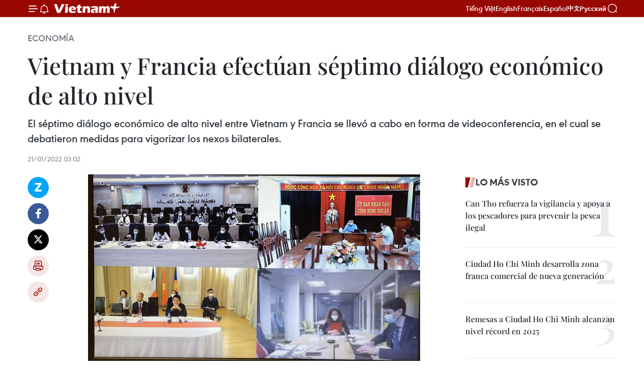

--- FILE ---
content_type: text/html;charset=utf-8
request_url: https://es.vietnamplus.vn/vietnam-y-francia-efectuan-septimo-dialogo-economico-de-alto-nivel-post152426.vnp
body_size: 24540
content:
<!DOCTYPE html> <html lang="es" class="es"> <head> <title>Vietnam y Francia efectúan séptimo diálogo económico de alto nivel | Vietnam+ (VietnamPlus)</title> <meta name="description" content="El séptimo diálogo económico de alto nivel entre Vietnam y Francia se llevó a cabo en forma de videoconferencia, en el cual se debatieron medidas para vigorizar los nexos bilaterales."/> <meta name="keywords" content="Vietnam, Francia, nexos bilaterales"/> <meta name="news_keywords" content="Vietnam, Francia, nexos bilaterales"/> <meta http-equiv="Content-Type" content="text/html; charset=utf-8" /> <meta http-equiv="X-UA-Compatible" content="IE=edge"/> <meta http-equiv="refresh" content="1800" /> <meta name="revisit-after" content="1 days" /> <meta name="viewport" content="width=device-width, initial-scale=1"> <meta http-equiv="content-language" content="vi" /> <meta name="format-detection" content="telephone=no"/> <meta name="format-detection" content="address=no"/> <meta name="apple-mobile-web-app-capable" content="yes"> <meta name="apple-mobile-web-app-status-bar-style" content="black"> <meta name="apple-mobile-web-app-title" content="Vietnam+ (VietnamPlus)"/> <meta name="referrer" content="no-referrer-when-downgrade"/> <link rel="shortcut icon" href="https://media.vietnamplus.vn/assets/web/styles/img/favicon.ico" type="image/x-icon" /> <link rel="preconnect" href="https://media.vietnamplus.vn"/> <link rel="dns-prefetch" href="https://media.vietnamplus.vn"/> <link rel="preconnect" href="//www.google-analytics.com" /> <link rel="preconnect" href="//www.googletagmanager.com" /> <link rel="preconnect" href="//stc.za.zaloapp.com" /> <link rel="preconnect" href="//fonts.googleapis.com" /> <link rel="preconnect" href="//pagead2.googlesyndication.com"/> <link rel="preconnect" href="//tpc.googlesyndication.com"/> <link rel="preconnect" href="//securepubads.g.doubleclick.net"/> <link rel="preconnect" href="//accounts.google.com"/> <link rel="preconnect" href="//adservice.google.com"/> <link rel="preconnect" href="//adservice.google.com.vn"/> <link rel="preconnect" href="//www.googletagservices.com"/> <link rel="preconnect" href="//partner.googleadservices.com"/> <link rel="preconnect" href="//tpc.googlesyndication.com"/> <link rel="preconnect" href="//za.zdn.vn"/> <link rel="preconnect" href="//sp.zalo.me"/> <link rel="preconnect" href="//connect.facebook.net"/> <link rel="preconnect" href="//www.facebook.com"/> <link rel="dns-prefetch" href="//www.google-analytics.com" /> <link rel="dns-prefetch" href="//www.googletagmanager.com" /> <link rel="dns-prefetch" href="//stc.za.zaloapp.com" /> <link rel="dns-prefetch" href="//fonts.googleapis.com" /> <link rel="dns-prefetch" href="//pagead2.googlesyndication.com"/> <link rel="dns-prefetch" href="//tpc.googlesyndication.com"/> <link rel="dns-prefetch" href="//securepubads.g.doubleclick.net"/> <link rel="dns-prefetch" href="//accounts.google.com"/> <link rel="dns-prefetch" href="//adservice.google.com"/> <link rel="dns-prefetch" href="//adservice.google.com.vn"/> <link rel="dns-prefetch" href="//www.googletagservices.com"/> <link rel="dns-prefetch" href="//partner.googleadservices.com"/> <link rel="dns-prefetch" href="//tpc.googlesyndication.com"/> <link rel="dns-prefetch" href="//za.zdn.vn"/> <link rel="dns-prefetch" href="//sp.zalo.me"/> <link rel="dns-prefetch" href="//connect.facebook.net"/> <link rel="dns-prefetch" href="//www.facebook.com"/> <link rel="dns-prefetch" href="//graph.facebook.com"/> <link rel="dns-prefetch" href="//static.xx.fbcdn.net"/> <link rel="dns-prefetch" href="//staticxx.facebook.com"/> <script> var cmsConfig = { domainDesktop: 'https://es.vietnamplus.vn', domainMobile: 'https://es.vietnamplus.vn', domainApi: 'https://es-api.vietnamplus.vn', domainStatic: 'https://media.vietnamplus.vn', domainLog: 'https://es-log.vietnamplus.vn', googleAnalytics: 'G\-TGHDMM2RPP', siteId: 0, pageType: 1, objectId: 152426, adsZone: 373, allowAds: true, adsLazy: true, antiAdblock: true, }; if (window.location.protocol !== 'https:' && window.location.hostname.indexOf('vietnamplus.vn') !== -1) { window.location = 'https://' + window.location.hostname + window.location.pathname + window.location.hash; } var USER_AGENT=window.navigator&&(window.navigator.userAgent||window.navigator.vendor)||window.opera||"",IS_MOBILE=/Android|webOS|iPhone|iPod|BlackBerry|Windows Phone|IEMobile|Mobile Safari|Opera Mini/i.test(USER_AGENT),IS_REDIRECT=!1;function setCookie(e,o,i){var n=new Date,i=(n.setTime(n.getTime()+24*i*60*60*1e3),"expires="+n.toUTCString());document.cookie=e+"="+o+"; "+i+";path=/;"}function getCookie(e){var o=document.cookie.indexOf(e+"="),i=o+e.length+1;return!o&&e!==document.cookie.substring(0,e.length)||-1===o?null:(-1===(e=document.cookie.indexOf(";",i))&&(e=document.cookie.length),unescape(document.cookie.substring(i,e)))}IS_MOBILE&&getCookie("isDesktop")&&(setCookie("isDesktop",1,-1),window.location=window.location.pathname.replace(".amp", ".vnp")+window.location.search,IS_REDIRECT=!0); </script> <script> if(USER_AGENT && USER_AGENT.indexOf("facebot") <= 0 && USER_AGENT.indexOf("facebookexternalhit") <= 0) { var query = ''; var hash = ''; if (window.location.search) query = window.location.search; if (window.location.hash) hash = window.location.hash; var canonicalUrl = 'https://es.vietnamplus.vn/vietnam-y-francia-efectuan-septimo-dialogo-economico-de-alto-nivel-post152426.vnp' + query + hash ; var curUrl = decodeURIComponent(window.location.href); if(!location.port && canonicalUrl.startsWith("http") && curUrl != canonicalUrl){ window.location.replace(canonicalUrl); } } </script> <meta property="fb:pages" content="120834779440" /> <meta property="fb:app_id" content="1960985707489919" /> <meta name="author" content="Vietnam+ (VietnamPlus)" /> <meta name="copyright" content="Copyright © 2026 by Vietnam+ (VietnamPlus)" /> <meta name="RATING" content="GENERAL" /> <meta name="GENERATOR" content="Vietnam+ (VietnamPlus)" /> <meta content="Vietnam+ (VietnamPlus)" itemprop="sourceOrganization" name="source"/> <meta content="news" itemprop="genre" name="medium"/> <meta name="robots" content="noarchive, max-image-preview:large, index, follow" /> <meta name="GOOGLEBOT" content="noarchive, max-image-preview:large, index, follow" /> <link rel="canonical" href="https://es.vietnamplus.vn/vietnam-y-francia-efectuan-septimo-dialogo-economico-de-alto-nivel-post152426.vnp" /> <meta property="og:site_name" content="Vietnam+ (VietnamPlus)"/> <meta property="og:rich_attachment" content="true"/> <meta property="og:type" content="article"/> <meta property="og:url" content="https://es.vietnamplus.vn/vietnam-y-francia-efectuan-septimo-dialogo-economico-de-alto-nivel-post152426.vnp"/> <meta property="og:image" content="https://mediaes.vietnamplus.vn/images/70bfeb50a942ce45c8e8249230c63867ced5ff4248c9529ad1c14b7c7e51b441b3746bba53b11cbfca7d9513d37a213c35528005fe104ffc2d49e0e8f3bae1935be8a5b33b6eb663dd308151e53daa57/kyhop20122.jpg.webp"/> <meta property="og:image:width" content="1200"/> <meta property="og:image:height" content="630"/> <meta property="og:title" content="Vietnam y Francia efectúan séptimo diálogo económico de alto nivel"/> <meta property="og:description" content="El séptimo diálogo económico de alto nivel entre Vietnam y Francia se llevó a cabo en forma de videoconferencia, en el cual se debatieron medidas para vigorizar los nexos bilaterales."/> <meta name="twitter:card" value="summary"/> <meta name="twitter:url" content="https://es.vietnamplus.vn/vietnam-y-francia-efectuan-septimo-dialogo-economico-de-alto-nivel-post152426.vnp"/> <meta name="twitter:title" content="Vietnam y Francia efectúan séptimo diálogo económico de alto nivel"/> <meta name="twitter:description" content="El séptimo diálogo económico de alto nivel entre Vietnam y Francia se llevó a cabo en forma de videoconferencia, en el cual se debatieron medidas para vigorizar los nexos bilaterales."/> <meta name="twitter:image" content="https://mediaes.vietnamplus.vn/images/70bfeb50a942ce45c8e8249230c63867ced5ff4248c9529ad1c14b7c7e51b441b3746bba53b11cbfca7d9513d37a213c35528005fe104ffc2d49e0e8f3bae1935be8a5b33b6eb663dd308151e53daa57/kyhop20122.jpg.webp"/> <meta name="twitter:site" content="@Vietnam+ (VietnamPlus)"/> <meta name="twitter:creator" content="@Vietnam+ (VietnamPlus)"/> <meta property="article:publisher" content="https://www.facebook.com/VietnamPlus" /> <meta property="article:tag" content="Vietnam, Francia, nexos bilaterales"/> <meta property="article:section" content="Economía" /> <meta property="article:published_time" content="2022-01-21T10:02:00+0700"/> <meta property="article:modified_time" content="2022-01-21T10:12:55+0700"/> <script type="application/ld+json"> { "@context": "http://schema.org", "@type": "Organization", "name": "Vietnam+ (VietnamPlus)", "url": "https://es.vietnamplus.vn", "logo": "https://media.vietnamplus.vn/assets/web/styles/img/logo.png", "foundingDate": "2008", "founders": [ { "@type": "Person", "name": "Thông tấn xã Việt Nam (TTXVN)" } ], "address": [ { "@type": "PostalAddress", "streetAddress": "Số 05 Lý Thường Kiệt - Hà Nội - Việt Nam", "addressLocality": "Hà Nội City", "addressRegion": "Northeast", "postalCode": "100000", "addressCountry": "VNM" } ], "contactPoint": [ { "@type": "ContactPoint", "telephone": "+84-243-941-1349", "contactType": "customer service" }, { "@type": "ContactPoint", "telephone": "+84-243-941-1348", "contactType": "customer service" } ], "sameAs": [ "https://www.facebook.com/VietnamPlus", "https://www.tiktok.com/@vietnamplus", "https://twitter.com/vietnamplus", "https://www.youtube.com/c/BaoVietnamPlus" ] } </script> <script type="application/ld+json"> { "@context" : "https://schema.org", "@type" : "WebSite", "name": "Vietnam+ (VietnamPlus)", "url": "https://es.vietnamplus.vn", "alternateName" : "Báo điện tử VIETNAMPLUS, Cơ quan của Thông tấn xã Việt Nam (TTXVN)", "potentialAction": { "@type": "SearchAction", "target": { "@type": "EntryPoint", "urlTemplate": "https://es.vietnamplus.vn/search/?q={search_term_string}" }, "query-input": "required name=search_term_string" } } </script> <script type="application/ld+json"> { "@context":"http://schema.org", "@type":"BreadcrumbList", "itemListElement":[ { "@type":"ListItem", "position":1, "item":{ "@id":"https://es.vietnamplus.vn/economia/", "name":"Economía" } } ] } </script> <script type="application/ld+json"> { "@context": "http://schema.org", "@type": "NewsArticle", "mainEntityOfPage":{ "@type":"WebPage", "@id":"https://es.vietnamplus.vn/vietnam-y-francia-efectuan-septimo-dialogo-economico-de-alto-nivel-post152426.vnp" }, "headline": "Vietnam y Francia efectúan séptimo diálogo económico de alto nivel", "description": "El séptimo diálogo económico de alto nivel entre Vietnam y Francia se llevó a cabo en forma de videoconferencia, en el cual se debatieron medidas para vigorizar los nexos bilaterales.", "image": { "@type": "ImageObject", "url": "https://mediaes.vietnamplus.vn/images/70bfeb50a942ce45c8e8249230c63867ced5ff4248c9529ad1c14b7c7e51b441b3746bba53b11cbfca7d9513d37a213c35528005fe104ffc2d49e0e8f3bae1935be8a5b33b6eb663dd308151e53daa57/kyhop20122.jpg.webp", "width" : 1200, "height" : 675 }, "datePublished": "2022-01-21T10:02:00+0700", "dateModified": "2022-01-21T10:12:55+0700", "author": { "@type": "Person", "name": "" }, "publisher": { "@type": "Organization", "name": "Vietnam+ (VietnamPlus)", "logo": { "@type": "ImageObject", "url": "https://media.vietnamplus.vn/assets/web/styles/img/logo.png" } } } </script> <link rel="preload" href="https://media.vietnamplus.vn/assets/web/styles/css/main.min-1.0.15.css" as="style"> <link rel="preload" href="https://media.vietnamplus.vn/assets/web/js/main.min-1.0.33.js" as="script"> <link rel="preload" href="https://media.vietnamplus.vn/assets/web/js/detail.min-1.0.15.js" as="script"> <link rel="preload" href="https://common.mcms.one/assets/styles/css/vietnamplus-1.0.0.css" as="style"> <link rel="stylesheet" href="https://common.mcms.one/assets/styles/css/vietnamplus-1.0.0.css"> <link id="cms-style" rel="stylesheet" href="https://media.vietnamplus.vn/assets/web/styles/css/main.min-1.0.15.css"> <style>.infographic-page { overflow-x: hidden;
}</style> <script type="text/javascript"> var _metaOgUrl = 'https://es.vietnamplus.vn/vietnam-y-francia-efectuan-septimo-dialogo-economico-de-alto-nivel-post152426.vnp'; var page_title = document.title; var tracked_url = window.location.pathname + window.location.search + window.location.hash; var cate_path = 'economia'; if (cate_path.length > 0) { tracked_url = "/" + cate_path + tracked_url; } </script> <script async="" src="https://www.googletagmanager.com/gtag/js?id=G-TGHDMM2RPP"></script> <script> window.dataLayer = window.dataLayer || []; function gtag(){dataLayer.push(arguments);} gtag('js', new Date()); gtag('config', 'G-TGHDMM2RPP', {page_path: tracked_url}); </script> <script>window.dataLayer = window.dataLayer || [];dataLayer.push({'pageCategory': '/economia'});</script> <script> window.dataLayer = window.dataLayer || []; dataLayer.push({ 'event': 'Pageview', 'articleId': '152426', 'articleTitle': 'Vietnam y Francia efectúan séptimo diálogo económico de alto nivel', 'articleCategory': 'Economía', 'articleAlowAds': true, 'articleType': 'detail', 'articleTags': 'Vietnam, Francia, nexos bilaterales', 'articlePublishDate': '2022-01-21T10:02:00+0700', 'articleThumbnail': 'https://mediaes.vietnamplus.vn/images/70bfeb50a942ce45c8e8249230c63867ced5ff4248c9529ad1c14b7c7e51b441b3746bba53b11cbfca7d9513d37a213c35528005fe104ffc2d49e0e8f3bae1935be8a5b33b6eb663dd308151e53daa57/kyhop20122.jpg.webp', 'articleShortUrl': 'https://es.vietnamplus.vn/vietnam-y-francia-efectuan-septimo-dialogo-economico-de-alto-nivel-post152426.vnp', 'articleFullUrl': 'https://es.vietnamplus.vn/vietnam-y-francia-efectuan-septimo-dialogo-economico-de-alto-nivel-post152426.vnp', }); </script> <script type='text/javascript'> gtag('event', 'article_page',{ 'articleId': '152426', 'articleTitle': 'Vietnam y Francia efectúan séptimo diálogo económico de alto nivel', 'articleCategory': 'Economía', 'articleAlowAds': true, 'articleType': 'detail', 'articleTags': 'Vietnam, Francia, nexos bilaterales', 'articlePublishDate': '2022-01-21T10:02:00+0700', 'articleThumbnail': 'https://mediaes.vietnamplus.vn/images/70bfeb50a942ce45c8e8249230c63867ced5ff4248c9529ad1c14b7c7e51b441b3746bba53b11cbfca7d9513d37a213c35528005fe104ffc2d49e0e8f3bae1935be8a5b33b6eb663dd308151e53daa57/kyhop20122.jpg.webp', 'articleShortUrl': 'https://es.vietnamplus.vn/vietnam-y-francia-efectuan-septimo-dialogo-economico-de-alto-nivel-post152426.vnp', 'articleFullUrl': 'https://es.vietnamplus.vn/vietnam-y-francia-efectuan-septimo-dialogo-economico-de-alto-nivel-post152426.vnp', }); </script> <script>(function(w,d,s,l,i){w[l]=w[l]||[];w[l].push({'gtm.start': new Date().getTime(),event:'gtm.js'});var f=d.getElementsByTagName(s)[0], j=d.createElement(s),dl=l!='dataLayer'?'&l='+l:'';j.async=true;j.src= 'https://www.googletagmanager.com/gtm.js?id='+i+dl;f.parentNode.insertBefore(j,f); })(window,document,'script','dataLayer','GTM-5WM58F3N');</script> <script type="text/javascript"> !function(){"use strict";function e(e){var t=!(arguments.length>1&&void 0!==arguments[1])||arguments[1],c=document.createElement("script");c.src=e,t?c.type="module":(c.async=!0,c.type="text/javascript",c.setAttribute("nomodule",""));var n=document.getElementsByTagName("script")[0];n.parentNode.insertBefore(c,n)}!function(t,c){!function(t,c,n){var a,o,r;n.accountId=c,null!==(a=t.marfeel)&&void 0!==a||(t.marfeel={}),null!==(o=(r=t.marfeel).cmd)&&void 0!==o||(r.cmd=[]),t.marfeel.config=n;var i="https://sdk.mrf.io/statics";e("".concat(i,"/marfeel-sdk.js?id=").concat(c),!0),e("".concat(i,"/marfeel-sdk.es5.js?id=").concat(c),!1)}(t,c,arguments.length>2&&void 0!==arguments[2]?arguments[2]:{})}(window,2272,{} )}(); </script> <script async src="https://sp.zalo.me/plugins/sdk.js"></script> </head> <body class="detail-page"> <div id="sdaWeb_SdaMasthead" class="rennab rennab-top" data-platform="1" data-position="Web_SdaMasthead"> </div> <header class=" site-header"> <div class="sticky"> <div class="container"> <i class="ic-menu"></i> <i class="ic-bell"></i> <div id="header-news" class="pick-news hidden" data-source="header-latest-news"></div> <a class="small-logo" href="/" title="Vietnam+ (VietnamPlus)">Vietnam+ (VietnamPlus)</a> <ul class="menu"> <li> <a href="https://www.vietnamplus.vn" title="Tiếng Việt" target="_blank">Tiếng Việt</a> </li> <li> <a href="https://en.vietnamplus.vn" title="English" target="_blank" rel="nofollow">English</a> </li> <li> <a href="https://fr.vietnamplus.vn" title="Français" target="_blank" rel="nofollow">Français</a> </li> <li> <a href="https://es.vietnamplus.vn" title="Español" target="_blank" rel="nofollow">Español</a> </li> <li> <a href="https://zh.vietnamplus.vn" title="中文" target="_blank" rel="nofollow">中文</a> </li> <li> <a href="https://ru.vietnamplus.vn" title="Русский" target="_blank" rel="nofollow">Русский</a> </li> </ul> <div class="search-wrapper"> <i class="ic-search"></i> <input type="text" class="search txtsearch" placeholder="Palabra clave"> </div> </div> </div> </header> <div class="site-body"> <div id="sdaWeb_SdaBackground" class="rennab " data-platform="1" data-position="Web_SdaBackground"> </div> <div class="container"> <div class="breadcrumb breadcrumb-detail"> <h2 class="main"> <a href="https://es.vietnamplus.vn/economia/" title="Economía" class="active">Economía</a> </h2> </div> <div id="sdaWeb_SdaTop" class="rennab " data-platform="1" data-position="Web_SdaTop"> </div> <div class="article"> <h1 class="article__title cms-title "> Vietnam y Francia efectúan séptimo diálogo económico de alto nivel </h1> <div class="article__sapo cms-desc"> El séptimo diálogo económico de alto nivel entre Vietnam y Francia se llevó a cabo en forma de videoconferencia, en el cual se debatieron medidas para vigorizar los nexos bilaterales. </div> <div id="sdaWeb_SdaArticleAfterSapo" class="rennab " data-platform="1" data-position="Web_SdaArticleAfterSapo"> </div> <div class="article__meta"> <time class="time" datetime="2022-01-21T10:02:00+0700" data-time="1642734120" data-friendly="false">viernes, enero 21, 2022 10:02</time> <meta class="cms-date" itemprop="datePublished" content="2022-01-21T10:02:00+0700"> </div> <div class="col"> <div class="main-col content-col"> <div class="article__body zce-content-body cms-body" itemprop="articleBody"> <div class="social-pin sticky article__social"> <a href="javascript:void(0);" class="zl zalo-share-button" title="Zalo" data-href="https://es.vietnamplus.vn/vietnam-y-francia-efectuan-septimo-dialogo-economico-de-alto-nivel-post152426.vnp" data-oaid="4486284411240520426" data-layout="1" data-color="blue" data-customize="true">Zalo</a> <a href="javascript:void(0);" class="item fb" data-href="https://es.vietnamplus.vn/vietnam-y-francia-efectuan-septimo-dialogo-economico-de-alto-nivel-post152426.vnp" data-rel="facebook" title="Facebook">Facebook</a> <a href="javascript:void(0);" class="item tw" data-href="https://es.vietnamplus.vn/vietnam-y-francia-efectuan-septimo-dialogo-economico-de-alto-nivel-post152426.vnp" data-rel="twitter" title="Twitter">Twitter</a> <a href="javascript:void(0);" class="bookmark sendbookmark hidden" onclick="ME.sendBookmark(this, 152426);" data-id="152426" title="Marcador">Marcador</a> <a href="javascript:void(0);" class="print sendprint" title="Print" data-href="/print-152426.html">Imprimir</a> <a href="javascript:void(0);" class="item link" data-href="https://es.vietnamplus.vn/vietnam-y-francia-efectuan-septimo-dialogo-economico-de-alto-nivel-post152426.vnp" data-rel="copy" title="Copy link">Copy link</a> </div> <div class="ExternalClassCFF95A28214D4619BBDCFCEA9A19289A"> <div class="article-photo"> <a href="/Uploaded_ES/sxtt/2022_01_21/kyhop20122.jpg" rel="nofollow" target="_blank"><img alt="Vietnam y Francia efectúan séptimo diálogo económico de alto nivel ảnh 1" src="[data-uri]" class="lazyload cms-photo" data-large-src="https://mediaes.vietnamplus.vn/images/cca9a6d80f13ff15464f9e771e0cc483d803d67946d79ad1b8dd4dace37f30557130102fa964c66ccb812b0c6751c17ce1f11e8c94ed79b2dcf1508da82b5dd2/kyhop20122.jpg" data-src="https://mediaes.vietnamplus.vn/images/84319463aa2c360cddad20a093c0aba37db814a4c69df2fcb9be985d725d09ae164532457668a133e1735cedff7cf3365be8a5b33b6eb663dd308151e53daa57/kyhop20122.jpg" title="Vietnam y Francia efectúan séptimo diálogo económico de alto nivel ảnh 1"></a><span>Panorama de la reunión (Fuente: VNA)</span> </div> <p>Hanoi (VNA) - El séptimodiálogo económico de alto nivel entre Vietnam y Francia se llevó a cabo enforma de videoconferencia, en el cual se debatieron medidas para vigorizar losnexos bilaterales.</p> <p>El evento fue copresidido por el directordel Departamento de Economía Exterior del Ministerio de Planificación eInversión, Pham Hoang Mai, y la jefa del Departamento de Asuntos Bilaterales eInternacionalización Empresarial de la Dirección General del Tesoro francés,Magali Cesana.</p> <p>El funcionario vietnamita agradeció algobierno y al pueblo de Francia por ayudar a Vietnam con vacunas y suministrosmédicos en la lucha contra el COVID-19, lo que muestra los estrechos vínculosentre los dos países.</p> <p>A su vez, Cesana reiteró que a pesar de losimpactos negativos de la pandemia, Francia todavía ha priorizado la cooperacióncon Vietnam al referirse a la visita oficial a la nación gala del primerministro vietnamita, Pham Minh Chinh, en noviembre pasado, en la cual la partefrancesa reafirmó su compromiso de agilizar la colaboración económica,comercial y de inversión con el país indochino.</p> <p>Los dos titulares se mostraron complacidos porlos logros en las relaciones económicas bilaterales, incluida la inversiónacumulada de Francia por un valor total de tres mil 600 millones de dólares enVietnam para fines de 2021, lo que situó al país en el tercer lugar entre losinversores de la Unión Europea (UE) aquí.</p> <p>Acordaron que las oportunidades generadaspor el Acuerdo de Libre Comercio entre Vietnam y la UE (EVFTA) promoverán laasociación entre las dos naciones en diversos campos como transporte,transformación de energía, aviación, agricultura, industria alimentaria ydesarrollo sostenible, al tiempo que facilitarán aún más la conectividad entrelos dos empresariados.</p> <p>Las dos partes también revisaron programasy proyectos bilaterales financiados por la Ayuda Oficial para el Desarrollootorgada por Francia, en particular el ferrocarril urbano número 3 en Hanoi,que se considera un símbolo de los lazos bilaterales y se espera que entre enfuncionamiento a fines de este año.</p> <p>Asimismo, discutieron en detalle lasposibilidades de cooperación en agricultura y transporte, el proyecto delaeropuerto vietnamita de Long Thanh y un plan de desarrollo del mercadomayorista internacional de productos agrícolas.</p> <p>El funcionario vietnamitaaprovechó la ocasión para informar a la parte francesa sobre el desarrollosocioeconómico de Vietnam en 2021 y el plan quinquenal hasta 2025./.</p>
</div> <div class="article__source"> <div class="source"> <span class="name">VNA</span> </div> </div> <div id="sdaWeb_SdaArticleAfterBody" class="rennab " data-platform="1" data-position="Web_SdaArticleAfterBody"> </div> </div> <div class="article__tag"> <a class="active" href="https://es.vietnamplus.vn/tag/vietnam-tag21.vnp" title="Vietnam">#Vietnam</a> <a class="active" href="https://es.vietnamplus.vn/tag/francia-tag85.vnp" title="Francia">#Francia</a> <a class="" href="https://es.vietnamplus.vn/tag.vnp?q=nexos bilaterales" title="nexos bilaterales">#nexos bilaterales</a> </div> <div id="sdaWeb_SdaArticleAfterTag" class="rennab " data-platform="1" data-position="Web_SdaArticleAfterTag"> </div> <div class="wrap-social"> <div class="social-pin article__social"> <a href="javascript:void(0);" class="zl zalo-share-button" title="Zalo" data-href="https://es.vietnamplus.vn/vietnam-y-francia-efectuan-septimo-dialogo-economico-de-alto-nivel-post152426.vnp" data-oaid="4486284411240520426" data-layout="1" data-color="blue" data-customize="true">Zalo</a> <a href="javascript:void(0);" class="item fb" data-href="https://es.vietnamplus.vn/vietnam-y-francia-efectuan-septimo-dialogo-economico-de-alto-nivel-post152426.vnp" data-rel="facebook" title="Facebook">Facebook</a> <a href="javascript:void(0);" class="item tw" data-href="https://es.vietnamplus.vn/vietnam-y-francia-efectuan-septimo-dialogo-economico-de-alto-nivel-post152426.vnp" data-rel="twitter" title="Twitter">Twitter</a> <a href="javascript:void(0);" class="bookmark sendbookmark hidden" onclick="ME.sendBookmark(this, 152426);" data-id="152426" title="Marcador">Marcador</a> <a href="javascript:void(0);" class="print sendprint" title="Print" data-href="/print-152426.html">Imprimir</a> <a href="javascript:void(0);" class="item link" data-href="https://es.vietnamplus.vn/vietnam-y-francia-efectuan-septimo-dialogo-economico-de-alto-nivel-post152426.vnp" data-rel="copy" title="Copy link">Copy link</a> </div> <a href="https://news.google.com/publications/CAAqBwgKMN-18wowlLWFAw?hl=vi&gl=VN&ceid=VN%3Avi" class="google-news" target="_blank" title="Google News">Seguir VietnamPlus</a> </div> <div id="sdaWeb_SdaArticleAfterBody1" class="rennab " data-platform="1" data-position="Web_SdaArticleAfterBody1"> </div> <div id="sdaWeb_SdaArticleAfterBody2" class="rennab " data-platform="1" data-position="Web_SdaArticleAfterBody2"> </div> <div class="box-related-news"> <h3 class="box-heading"> <span class="title">Noticias relacionadas</span> </h3> <div class="box-content" data-source="related-news"> <article class="story"> <figure class="story__thumb"> <a class="cms-link" href="https://es.vietnamplus.vn/vietnam-y-francia-impulsan-cooperacion-en-la-pesca-post146414.vnp" title="Vietnam y Francia impulsan cooperación en la pesca"> <img class="lazyload" src="[data-uri]" data-src="https://mediaes.vietnamplus.vn/images/[base64]/vietnam_boosts_fisheries_cooperation_with_france_promotes_agricultural_potential.jpg.webp" data-srcset="https://mediaes.vietnamplus.vn/images/[base64]/vietnam_boosts_fisheries_cooperation_with_france_promotes_agricultural_potential.jpg.webp 1x, https://mediaes.vietnamplus.vn/images/[base64]/vietnam_boosts_fisheries_cooperation_with_france_promotes_agricultural_potential.jpg.webp 2x" alt="Vietnam y Francia impulsan cooperación en la pesca"> <noscript><img src="https://mediaes.vietnamplus.vn/images/[base64]/vietnam_boosts_fisheries_cooperation_with_france_promotes_agricultural_potential.jpg.webp" srcset="https://mediaes.vietnamplus.vn/images/[base64]/vietnam_boosts_fisheries_cooperation_with_france_promotes_agricultural_potential.jpg.webp 1x, https://mediaes.vietnamplus.vn/images/[base64]/vietnam_boosts_fisheries_cooperation_with_france_promotes_agricultural_potential.jpg.webp 2x" alt="Vietnam y Francia impulsan cooperación en la pesca" class="image-fallback"></noscript> </a> </figure> <h2 class="story__heading" data-tracking="146414"> <a class=" cms-link" href="https://es.vietnamplus.vn/vietnam-y-francia-impulsan-cooperacion-en-la-pesca-post146414.vnp" title="Vietnam y Francia impulsan cooperación en la pesca"> Vietnam y Francia impulsan cooperación en la pesca </a> </h2> <time class="time" datetime="2021-11-06T18:43:00+0700" data-time="1636198980"> 06/11/2021 18:43 </time> <div class="story__summary story__shorten"> El ministro de Agricultura y Desarrollo Rural de Vietnam, Le Minh Hoan, sostuvo una reunión de trabajo con representantes del Ministerio de Agricultura, Agroalimentación y Silvicultura de Francia durante la visita oficial del primer ministro Pham Minh Chinh a la nación europea. </div> </article> <article class="story"> <figure class="story__thumb"> <a class="cms-link" href="https://es.vietnamplus.vn/efectuan-foro-conectando-el-futuro-para-un-vietnam-global-en-francia-post146434.vnp" title="Efectúan Foro &#34;Conectando el futuro para un Vietnam global&#34; en Francia"> <img class="lazyload" src="[data-uri]" data-src="https://mediaes.vietnamplus.vn/images/6390d615b15736561a31a6e36ad5a3a6c144c8130b1bb4474a2d8ed6fad28b22574995eb00a0f9ef77aaaea5796e4ac64a0778114077c2eebf2083fec46347a95be8a5b33b6eb663dd308151e53daa57/ttxvndien_dan_1.jpeg.webp" data-srcset="https://mediaes.vietnamplus.vn/images/6390d615b15736561a31a6e36ad5a3a6c144c8130b1bb4474a2d8ed6fad28b22574995eb00a0f9ef77aaaea5796e4ac64a0778114077c2eebf2083fec46347a95be8a5b33b6eb663dd308151e53daa57/ttxvndien_dan_1.jpeg.webp 1x, https://mediaes.vietnamplus.vn/images/e526e0699c36f56085ab6689859b0db5c144c8130b1bb4474a2d8ed6fad28b22574995eb00a0f9ef77aaaea5796e4ac64a0778114077c2eebf2083fec46347a95be8a5b33b6eb663dd308151e53daa57/ttxvndien_dan_1.jpeg.webp 2x" alt="Efectúan Foro &#34;Conectando el futuro para un Vietnam global&#34; en Francia"> <noscript><img src="https://mediaes.vietnamplus.vn/images/6390d615b15736561a31a6e36ad5a3a6c144c8130b1bb4474a2d8ed6fad28b22574995eb00a0f9ef77aaaea5796e4ac64a0778114077c2eebf2083fec46347a95be8a5b33b6eb663dd308151e53daa57/ttxvndien_dan_1.jpeg.webp" srcset="https://mediaes.vietnamplus.vn/images/6390d615b15736561a31a6e36ad5a3a6c144c8130b1bb4474a2d8ed6fad28b22574995eb00a0f9ef77aaaea5796e4ac64a0778114077c2eebf2083fec46347a95be8a5b33b6eb663dd308151e53daa57/ttxvndien_dan_1.jpeg.webp 1x, https://mediaes.vietnamplus.vn/images/e526e0699c36f56085ab6689859b0db5c144c8130b1bb4474a2d8ed6fad28b22574995eb00a0f9ef77aaaea5796e4ac64a0778114077c2eebf2083fec46347a95be8a5b33b6eb663dd308151e53daa57/ttxvndien_dan_1.jpeg.webp 2x" alt="Efectúan Foro &#34;Conectando el futuro para un Vietnam global&#34; en Francia" class="image-fallback"></noscript> </a> </figure> <h2 class="story__heading" data-tracking="146434"> <a class=" cms-link" href="https://es.vietnamplus.vn/efectuan-foro-conectando-el-futuro-para-un-vietnam-global-en-francia-post146434.vnp" title="Efectúan Foro &#34;Conectando el futuro para un Vietnam global&#34; en Francia"> Efectúan Foro "Conectando el futuro para un Vietnam global" en Francia </a> </h2> <time class="time" datetime="2021-11-07T16:54:00+0700" data-time="1636278840"> 07/11/2021 16:54 </time> <div class="story__summary story__shorten"> El Foro "Conectando el futuro para un Vietnam global" (One Global Vietnam: Connect2Future), efectuado en la ciudad francesa de París, busca encontrar una dirección nueva y más sostenible para Vietnam en el contexto de varios desafíos y oportunidades como el cambio climático, la cuarta revolución industrial y la pandemia de COVID-19. </div> </article> <article class="story"> <figure class="story__thumb"> <a class="cms-link" href="https://es.vietnamplus.vn/experto-frances-aprecia-perspectivas-de-empresas-extranjeras-en-vientam-post146509.vnp" title="Experto francés aprecia perspectivas de empresas extranjeras en Vientam "> <img class="lazyload" src="[data-uri]" data-src="https://mediaes.vietnamplus.vn/images/6390d615b15736561a31a6e36ad5a3a6dc0466cc0018d787c25bc901551d1e0476cf19d1fd3243d63f5b72114a1cc1ed853fc8b7f58c6fb003fe6884fa30be25/fdi.jpg.webp" data-srcset="https://mediaes.vietnamplus.vn/images/6390d615b15736561a31a6e36ad5a3a6dc0466cc0018d787c25bc901551d1e0476cf19d1fd3243d63f5b72114a1cc1ed853fc8b7f58c6fb003fe6884fa30be25/fdi.jpg.webp 1x, https://mediaes.vietnamplus.vn/images/e526e0699c36f56085ab6689859b0db5dc0466cc0018d787c25bc901551d1e0476cf19d1fd3243d63f5b72114a1cc1ed853fc8b7f58c6fb003fe6884fa30be25/fdi.jpg.webp 2x" alt="Experto francés aprecia perspectivas de empresas extranjeras en Vientam "> <noscript><img src="https://mediaes.vietnamplus.vn/images/6390d615b15736561a31a6e36ad5a3a6dc0466cc0018d787c25bc901551d1e0476cf19d1fd3243d63f5b72114a1cc1ed853fc8b7f58c6fb003fe6884fa30be25/fdi.jpg.webp" srcset="https://mediaes.vietnamplus.vn/images/6390d615b15736561a31a6e36ad5a3a6dc0466cc0018d787c25bc901551d1e0476cf19d1fd3243d63f5b72114a1cc1ed853fc8b7f58c6fb003fe6884fa30be25/fdi.jpg.webp 1x, https://mediaes.vietnamplus.vn/images/e526e0699c36f56085ab6689859b0db5dc0466cc0018d787c25bc901551d1e0476cf19d1fd3243d63f5b72114a1cc1ed853fc8b7f58c6fb003fe6884fa30be25/fdi.jpg.webp 2x" alt="Experto francés aprecia perspectivas de empresas extranjeras en Vientam " class="image-fallback"></noscript> </a> </figure> <h2 class="story__heading" data-tracking="146509"> <a class=" cms-link" href="https://es.vietnamplus.vn/experto-frances-aprecia-perspectivas-de-empresas-extranjeras-en-vientam-post146509.vnp" title="Experto francés aprecia perspectivas de empresas extranjeras en Vientam "> Experto francés aprecia perspectivas de empresas extranjeras en Vientam </a> </h2> <time class="time" datetime="2021-11-09T12:38:17+0700" data-time="1636436297"> 09/11/2021 12:38 </time> <div class="story__summary story__shorten"> Jean-Noël Poirier, consultor de inversiones extranjeras en Vietnam y Sudeste Asiático, ex embajador de Francia en Hanoi, confió en que en el futuro muchas empresas galas invertirán en Vietnam, país estable y en desarrollo durante los últimos 30 años. </div> </article> <article class="story"> <figure class="story__thumb"> <a class="cms-link" href="https://es.vietnamplus.vn/lichi-enlatado-de-vietnam-se-presenta-en-francia-post149616.vnp" title="Lichi enlatado de Vietnam se presenta en Francia"> <img class="lazyload" src="[data-uri]" data-src="https://mediaes.vietnamplus.vn/images/6390d615b15736561a31a6e36ad5a3a6c144c8130b1bb4474a2d8ed6fad28b2218c37b78a6e64088701f563c10e48e111934fcd9cb37f8ab1bd0e35c6bcacfbd/dkfjiegeee.jpg.webp" data-srcset="https://mediaes.vietnamplus.vn/images/6390d615b15736561a31a6e36ad5a3a6c144c8130b1bb4474a2d8ed6fad28b2218c37b78a6e64088701f563c10e48e111934fcd9cb37f8ab1bd0e35c6bcacfbd/dkfjiegeee.jpg.webp 1x, https://mediaes.vietnamplus.vn/images/e526e0699c36f56085ab6689859b0db5c144c8130b1bb4474a2d8ed6fad28b2218c37b78a6e64088701f563c10e48e111934fcd9cb37f8ab1bd0e35c6bcacfbd/dkfjiegeee.jpg.webp 2x" alt="Lichi enlatado de Vietnam se presenta en Francia"> <noscript><img src="https://mediaes.vietnamplus.vn/images/6390d615b15736561a31a6e36ad5a3a6c144c8130b1bb4474a2d8ed6fad28b2218c37b78a6e64088701f563c10e48e111934fcd9cb37f8ab1bd0e35c6bcacfbd/dkfjiegeee.jpg.webp" srcset="https://mediaes.vietnamplus.vn/images/6390d615b15736561a31a6e36ad5a3a6c144c8130b1bb4474a2d8ed6fad28b2218c37b78a6e64088701f563c10e48e111934fcd9cb37f8ab1bd0e35c6bcacfbd/dkfjiegeee.jpg.webp 1x, https://mediaes.vietnamplus.vn/images/e526e0699c36f56085ab6689859b0db5c144c8130b1bb4474a2d8ed6fad28b2218c37b78a6e64088701f563c10e48e111934fcd9cb37f8ab1bd0e35c6bcacfbd/dkfjiegeee.jpg.webp 2x" alt="Lichi enlatado de Vietnam se presenta en Francia" class="image-fallback"></noscript> </a> </figure> <h2 class="story__heading" data-tracking="149616"> <a class=" cms-link" href="https://es.vietnamplus.vn/lichi-enlatado-de-vietnam-se-presenta-en-francia-post149616.vnp" title="Lichi enlatado de Vietnam se presenta en Francia"> Lichi enlatado de Vietnam se presenta en Francia </a> </h2> <time class="time" datetime="2021-12-06T10:57:00+0700" data-time="1638763020"> 06/12/2021 10:57 </time> <div class="story__summary story__shorten"> Por primera vez, el lichi enlatado de Vietnam se presenta en el sistema de supermercados de Francia con un total de 20 toneladas de ese producto. </div> </article> </div> </div> <div id="sdaWeb_SdaArticleAfterRelated" class="rennab " data-platform="1" data-position="Web_SdaArticleAfterRelated"> </div> <div class="timeline secondary"> <h3 class="box-heading"> <a href="https://es.vietnamplus.vn/economia/" title="Economía" class="title"> Ver más </a> </h3> <div class="box-content content-list" data-source="recommendation-373"> <article class="story" data-id="231692"> <figure class="story__thumb"> <a class="cms-link" href="https://es.vietnamplus.vn/productos-ocop-ganan-protagonismo-en-las-cestas-de-regalo-del-tet-2026-post231692.vnp" title="Productos OCOP ganan protagonismo en las cestas de regalo del Tet 2026"> <img class="lazyload" src="[data-uri]" data-src="https://mediaes.vietnamplus.vn/images/[base64]/gio-qua-ocop-duoc-ket-hop-kheo-leo-giua-cac-loai-thuc-pham-dinh-duong-va-cac-san-pham-thu-cong-my-nghe-anh-vna.jpg.webp" data-srcset="https://mediaes.vietnamplus.vn/images/[base64]/gio-qua-ocop-duoc-ket-hop-kheo-leo-giua-cac-loai-thuc-pham-dinh-duong-va-cac-san-pham-thu-cong-my-nghe-anh-vna.jpg.webp 1x, https://mediaes.vietnamplus.vn/images/[base64]/gio-qua-ocop-duoc-ket-hop-kheo-leo-giua-cac-loai-thuc-pham-dinh-duong-va-cac-san-pham-thu-cong-my-nghe-anh-vna.jpg.webp 2x" alt="La cesta de regalo de OCOP combina ingeniosamente alimentos nutritivos y productos artesanales. (Fuente: VNA)"> <noscript><img src="https://mediaes.vietnamplus.vn/images/[base64]/gio-qua-ocop-duoc-ket-hop-kheo-leo-giua-cac-loai-thuc-pham-dinh-duong-va-cac-san-pham-thu-cong-my-nghe-anh-vna.jpg.webp" srcset="https://mediaes.vietnamplus.vn/images/[base64]/gio-qua-ocop-duoc-ket-hop-kheo-leo-giua-cac-loai-thuc-pham-dinh-duong-va-cac-san-pham-thu-cong-my-nghe-anh-vna.jpg.webp 1x, https://mediaes.vietnamplus.vn/images/[base64]/gio-qua-ocop-duoc-ket-hop-kheo-leo-giua-cac-loai-thuc-pham-dinh-duong-va-cac-san-pham-thu-cong-my-nghe-anh-vna.jpg.webp 2x" alt="La cesta de regalo de OCOP combina ingeniosamente alimentos nutritivos y productos artesanales. (Fuente: VNA)" class="image-fallback"></noscript> </a> </figure> <h2 class="story__heading" data-tracking="231692"> <a class=" cms-link" href="https://es.vietnamplus.vn/productos-ocop-ganan-protagonismo-en-las-cestas-de-regalo-del-tet-2026-post231692.vnp" title="Productos OCOP ganan protagonismo en las cestas de regalo del Tet 2026"> Productos OCOP ganan protagonismo en las cestas de regalo del Tet 2026 </a> </h2> <time class="time" datetime="2026-01-27T11:27:28+0700" data-time="1769488048"> 27/01/2026 11:27 </time> <div class="story__summary story__shorten"> <p>A poco más de 20 días de la llegada del Tet (Año Nuevo Lunar) 2026, los productos OCOP (Cada Comuna, Un Producto) se consolidan como la principal tendencia de consumo en Vietnam.</p> </div> </article> <article class="story" data-id="231690"> <figure class="story__thumb"> <a class="cms-link" href="https://es.vietnamplus.vn/vietnam-establece-bolsa-de-oro-para-estabilizar-precios-post231690.vnp" title="Vietnam establece bolsa de oro para estabilizar precios"> <img class="lazyload" src="[data-uri]" data-src="https://mediaes.vietnamplus.vn/images/c3702b02bb09db70091b36380ed14d708dc80e3ec1ada149538bcdb3774be71ebdadf4f1248ffafcfeb381c3bbdb1a6870f4191fae6f2b0f520ca3c06eacdde0/anh-minh-hoa-thanhnienvn.jpg.webp" data-srcset="https://mediaes.vietnamplus.vn/images/c3702b02bb09db70091b36380ed14d708dc80e3ec1ada149538bcdb3774be71ebdadf4f1248ffafcfeb381c3bbdb1a6870f4191fae6f2b0f520ca3c06eacdde0/anh-minh-hoa-thanhnienvn.jpg.webp 1x, https://mediaes.vietnamplus.vn/images/51ca6260c6d165728b8a594eb2e3e3418dc80e3ec1ada149538bcdb3774be71ebdadf4f1248ffafcfeb381c3bbdb1a6870f4191fae6f2b0f520ca3c06eacdde0/anh-minh-hoa-thanhnienvn.jpg.webp 2x" alt="(Foto ilustrada. Fuente: thanhnien.vn)"> <noscript><img src="https://mediaes.vietnamplus.vn/images/c3702b02bb09db70091b36380ed14d708dc80e3ec1ada149538bcdb3774be71ebdadf4f1248ffafcfeb381c3bbdb1a6870f4191fae6f2b0f520ca3c06eacdde0/anh-minh-hoa-thanhnienvn.jpg.webp" srcset="https://mediaes.vietnamplus.vn/images/c3702b02bb09db70091b36380ed14d708dc80e3ec1ada149538bcdb3774be71ebdadf4f1248ffafcfeb381c3bbdb1a6870f4191fae6f2b0f520ca3c06eacdde0/anh-minh-hoa-thanhnienvn.jpg.webp 1x, https://mediaes.vietnamplus.vn/images/51ca6260c6d165728b8a594eb2e3e3418dc80e3ec1ada149538bcdb3774be71ebdadf4f1248ffafcfeb381c3bbdb1a6870f4191fae6f2b0f520ca3c06eacdde0/anh-minh-hoa-thanhnienvn.jpg.webp 2x" alt="(Foto ilustrada. Fuente: thanhnien.vn)" class="image-fallback"></noscript> </a> </figure> <h2 class="story__heading" data-tracking="231690"> <a class=" cms-link" href="https://es.vietnamplus.vn/vietnam-establece-bolsa-de-oro-para-estabilizar-precios-post231690.vnp" title="Vietnam establece bolsa de oro para estabilizar precios"> Vietnam establece bolsa de oro para estabilizar precios </a> </h2> <time class="time" datetime="2026-01-27T11:21:40+0700" data-time="1769487700"> 27/01/2026 11:21 </time> <div class="story__summary story__shorten"> <p>El primer ministro Pham Minh Chinh ordena que la bolsa entre en operación en febrero, buscando regular el mercado tras máximos históricos y falta de oferta.</p> </div> </article> <article class="story" data-id="231689"> <figure class="story__thumb"> <a class="cms-link" href="https://es.vietnamplus.vn/empresas-japonesas-en-vietnam-alcanzan-su-mayor-nivel-de-beneficios-en-15-anos-post231689.vnp" title="Empresas japonesas en Vietnam alcanzan su mayor nivel de beneficios en 15 años"> <img class="lazyload" src="[data-uri]" data-src="https://mediaes.vietnamplus.vn/images/a1af0e25a1124e034d52602711cf572e96d1c465443c7e3103edcce9d82fd4a02d5e17c5dfd86985a49665a3143465bc0afc8cb1b22e67744dac7df0102a376c/anh-minh-hoa-vna.jpg.webp" data-srcset="https://mediaes.vietnamplus.vn/images/a1af0e25a1124e034d52602711cf572e96d1c465443c7e3103edcce9d82fd4a02d5e17c5dfd86985a49665a3143465bc0afc8cb1b22e67744dac7df0102a376c/anh-minh-hoa-vna.jpg.webp 1x, https://mediaes.vietnamplus.vn/images/6975f8604fb2a7f29e25e1e8a6482cc796d1c465443c7e3103edcce9d82fd4a02d5e17c5dfd86985a49665a3143465bc0afc8cb1b22e67744dac7df0102a376c/anh-minh-hoa-vna.jpg.webp 2x" alt="Foto ilustrativa (Fuente: VNA)"> <noscript><img src="https://mediaes.vietnamplus.vn/images/a1af0e25a1124e034d52602711cf572e96d1c465443c7e3103edcce9d82fd4a02d5e17c5dfd86985a49665a3143465bc0afc8cb1b22e67744dac7df0102a376c/anh-minh-hoa-vna.jpg.webp" srcset="https://mediaes.vietnamplus.vn/images/a1af0e25a1124e034d52602711cf572e96d1c465443c7e3103edcce9d82fd4a02d5e17c5dfd86985a49665a3143465bc0afc8cb1b22e67744dac7df0102a376c/anh-minh-hoa-vna.jpg.webp 1x, https://mediaes.vietnamplus.vn/images/6975f8604fb2a7f29e25e1e8a6482cc796d1c465443c7e3103edcce9d82fd4a02d5e17c5dfd86985a49665a3143465bc0afc8cb1b22e67744dac7df0102a376c/anh-minh-hoa-vna.jpg.webp 2x" alt="Foto ilustrativa (Fuente: VNA)" class="image-fallback"></noscript> </a> </figure> <h2 class="story__heading" data-tracking="231689"> <a class=" cms-link" href="https://es.vietnamplus.vn/empresas-japonesas-en-vietnam-alcanzan-su-mayor-nivel-de-beneficios-en-15-anos-post231689.vnp" title="Empresas japonesas en Vietnam alcanzan su mayor nivel de beneficios en 15 años"> Empresas japonesas en Vietnam alcanzan su mayor nivel de beneficios en 15 años </a> </h2> <time class="time" datetime="2026-01-27T11:19:45+0700" data-time="1769487585"> 27/01/2026 11:19 </time> <div class="story__summary story__shorten"> <p>El 67,5% de las empresas japonesas en Vietnam prevé beneficios en 2025, el nivel más alto en 15 años, según una encuesta de JETRO.</p> </div> </article> <article class="story" data-id="231675"> <figure class="story__thumb"> <a class="cms-link" href="https://es.vietnamplus.vn/vietnam-mercado-clave-de-exportacion-para-corea-del-sur-en-asean-post231675.vnp" title="Vietnam: Mercado clave de exportación para Corea del Sur en ASEAN"> <img class="lazyload" src="[data-uri]" data-src="https://mediaes.vietnamplus.vn/images/[base64]/ke1bbb3-he1bb8dp-le1baa7n-the1bba9-14-e1bba6y-ban-he1bb97n-he1bba3p-ve1bb81-he1bba3p-tc3a1c-thc6b0c6a1ng-me1baa1i-cc3b4ng-nghie1bb87p-nc483ng-lc6b0e1bba3ng-vc3.jpg.webp" data-srcset="https://mediaes.vietnamplus.vn/images/[base64]/ke1bbb3-he1bb8dp-le1baa7n-the1bba9-14-e1bba6y-ban-he1bb97n-he1bba3p-ve1bb81-he1bba3p-tc3a1c-thc6b0c6a1ng-me1baa1i-cc3b4ng-nghie1bb87p-nc483ng-lc6b0e1bba3ng-vc3.jpg.webp 1x, https://mediaes.vietnamplus.vn/images/[base64]/ke1bbb3-he1bb8dp-le1baa7n-the1bba9-14-e1bba6y-ban-he1bb97n-he1bba3p-ve1bb81-he1bba3p-tc3a1c-thc6b0c6a1ng-me1baa1i-cc3b4ng-nghie1bb87p-nc483ng-lc6b0e1bba3ng-vc3.jpg.webp 2x" alt="En la 14ª Sesión del Comité Conjunto de Cooperación Comercial, Industrial y Energética entre Vietnam y Corea del Sur (Fuente: VNA)"> <noscript><img src="https://mediaes.vietnamplus.vn/images/[base64]/ke1bbb3-he1bb8dp-le1baa7n-the1bba9-14-e1bba6y-ban-he1bb97n-he1bba3p-ve1bb81-he1bba3p-tc3a1c-thc6b0c6a1ng-me1baa1i-cc3b4ng-nghie1bb87p-nc483ng-lc6b0e1bba3ng-vc3.jpg.webp" srcset="https://mediaes.vietnamplus.vn/images/[base64]/ke1bbb3-he1bb8dp-le1baa7n-the1bba9-14-e1bba6y-ban-he1bb97n-he1bba3p-ve1bb81-he1bba3p-tc3a1c-thc6b0c6a1ng-me1baa1i-cc3b4ng-nghie1bb87p-nc483ng-lc6b0e1bba3ng-vc3.jpg.webp 1x, https://mediaes.vietnamplus.vn/images/[base64]/ke1bbb3-he1bb8dp-le1baa7n-the1bba9-14-e1bba6y-ban-he1bb97n-he1bba3p-ve1bb81-he1bba3p-tc3a1c-thc6b0c6a1ng-me1baa1i-cc3b4ng-nghie1bb87p-nc483ng-lc6b0e1bba3ng-vc3.jpg.webp 2x" alt="En la 14ª Sesión del Comité Conjunto de Cooperación Comercial, Industrial y Energética entre Vietnam y Corea del Sur (Fuente: VNA)" class="image-fallback"></noscript> </a> </figure> <h2 class="story__heading" data-tracking="231675"> <a class=" cms-link" href="https://es.vietnamplus.vn/vietnam-mercado-clave-de-exportacion-para-corea-del-sur-en-asean-post231675.vnp" title="Vietnam: Mercado clave de exportación para Corea del Sur en ASEAN"> Vietnam: Mercado clave de exportación para Corea del Sur en ASEAN </a> </h2> <time class="time" datetime="2026-01-27T09:02:43+0700" data-time="1769479363"> 27/01/2026 09:02 </time> <div class="story__summary story__shorten"> <p>Las exportaciones de Corea del Sur a Vietnam alcanzaron 62,8 mil millones de dólares en 2025, impulsadas por el VKFTA y la diversificación comercial.</p> </div> </article> <article class="story" data-id="231659"> <figure class="story__thumb"> <a class="cms-link" href="https://longform.vietnamplus.vn/convertir-el-comercio-internacional-en-motor-del-crecimiento-sostenible-96.html" title="Convertir el comercio internacional en motor del crecimiento sostenible" target="_blank"> <img class="lazyload" src="[data-uri]" data-src="https://mediaes.vietnamplus.vn/images/[base64]/vna-potal-cang-quy-nhon-huong-toi-tro-thanh-cang-tong-hop-quoc-te-hien-dai-8425102.jpg.webp" data-srcset="https://mediaes.vietnamplus.vn/images/[base64]/vna-potal-cang-quy-nhon-huong-toi-tro-thanh-cang-tong-hop-quoc-te-hien-dai-8425102.jpg.webp 1x, https://mediaes.vietnamplus.vn/images/[base64]/vna-potal-cang-quy-nhon-huong-toi-tro-thanh-cang-tong-hop-quoc-te-hien-dai-8425102.jpg.webp 2x" alt="Convertir el comercio internacional en motor del crecimiento sostenible"> <noscript><img src="https://mediaes.vietnamplus.vn/images/[base64]/vna-potal-cang-quy-nhon-huong-toi-tro-thanh-cang-tong-hop-quoc-te-hien-dai-8425102.jpg.webp" srcset="https://mediaes.vietnamplus.vn/images/[base64]/vna-potal-cang-quy-nhon-huong-toi-tro-thanh-cang-tong-hop-quoc-te-hien-dai-8425102.jpg.webp 1x, https://mediaes.vietnamplus.vn/images/[base64]/vna-potal-cang-quy-nhon-huong-toi-tro-thanh-cang-tong-hop-quoc-te-hien-dai-8425102.jpg.webp 2x" alt="Convertir el comercio internacional en motor del crecimiento sostenible" class="image-fallback"></noscript> </a> </figure> <h2 class="story__heading" data-tracking="231659"> <a class=" cms-link" href="https://longform.vietnamplus.vn/convertir-el-comercio-internacional-en-motor-del-crecimiento-sostenible-96.html" title="Convertir el comercio internacional en motor del crecimiento sostenible" target="_blank"> Convertir el comercio internacional en motor del crecimiento sostenible </a> </h2> <time class="time" datetime="2026-01-27T09:00:00+0700" data-time="1769479200"> 27/01/2026 09:00 </time> <div class="story__summary story__shorten"> <p>Con un volumen total de comercio exterior en 2025 que alcanzó los 920 mil millones de dólares, Vietnam se ha posicionado oficialmente entre las 15 mayores economías comerciales del mundo, marcando un importante avance en su integración global tras cuatro décadas de renovación (Doi Moi). El comercio internacional ha sido y continúa siendo un motor crucial para el crecimiento económico del país.</p> </div> </article> <div id="sdaWeb_SdaNative1" class="rennab " data-platform="1" data-position="Web_SdaNative1"> </div> <article class="story" data-id="231656"> <figure class="story__thumb"> <a class="cms-link" href="https://es.vietnamplus.vn/vietnam-apuesta-fuerte-por-un-crecimiento-economico-de-dos-digitos-en-2026-post231656.vnp" title="Vietnam apuesta fuerte por un crecimiento económico de dos dígitos en 2026"> <img class="lazyload" src="[data-uri]" data-src="https://mediaes.vietnamplus.vn/images/579f5cc99d17d16eff22c60e425ef1cf626af54a75944efaeb1f0880404ce3378c5a902f48fb1ff12937a28b4244c02c/kinh-te.jpg.webp" data-srcset="https://mediaes.vietnamplus.vn/images/579f5cc99d17d16eff22c60e425ef1cf626af54a75944efaeb1f0880404ce3378c5a902f48fb1ff12937a28b4244c02c/kinh-te.jpg.webp 1x, https://mediaes.vietnamplus.vn/images/9d94d0cbd111fef99ac6490eee3a7618626af54a75944efaeb1f0880404ce3378c5a902f48fb1ff12937a28b4244c02c/kinh-te.jpg.webp 2x" alt="Vietnam apuesta fuerte por un crecimiento económico de dos dígitos en 2026"> <noscript><img src="https://mediaes.vietnamplus.vn/images/579f5cc99d17d16eff22c60e425ef1cf626af54a75944efaeb1f0880404ce3378c5a902f48fb1ff12937a28b4244c02c/kinh-te.jpg.webp" srcset="https://mediaes.vietnamplus.vn/images/579f5cc99d17d16eff22c60e425ef1cf626af54a75944efaeb1f0880404ce3378c5a902f48fb1ff12937a28b4244c02c/kinh-te.jpg.webp 1x, https://mediaes.vietnamplus.vn/images/9d94d0cbd111fef99ac6490eee3a7618626af54a75944efaeb1f0880404ce3378c5a902f48fb1ff12937a28b4244c02c/kinh-te.jpg.webp 2x" alt="Vietnam apuesta fuerte por un crecimiento económico de dos dígitos en 2026" class="image-fallback"></noscript> </a> </figure> <h2 class="story__heading" data-tracking="231656"> <a class=" cms-link" href="https://es.vietnamplus.vn/vietnam-apuesta-fuerte-por-un-crecimiento-economico-de-dos-digitos-en-2026-post231656.vnp" title="Vietnam apuesta fuerte por un crecimiento económico de dos dígitos en 2026"> <i class="ic-video"></i> Vietnam apuesta fuerte por un crecimiento económico de dos dígitos en 2026 </a> </h2> <time class="time" datetime="2026-01-27T08:00:00+0700" data-time="1769475600"> 27/01/2026 08:00 </time> <div class="story__summary story__shorten"> <p>Vietnam fija como meta un crecimiento del PIB de al menos 10% en 2026, impulsado por reformas institucionales y nuevos motores de desarrollo.</p> </div> </article> <article class="story" data-id="231654"> <figure class="story__thumb"> <a class="cms-link" href="https://es.vietnamplus.vn/vietnam-adopta-soluciones-para-mejorar-el-clima-empresarial-post231654.vnp" title="Vietnam adopta soluciones para mejorar el clima empresarial"> <img class="lazyload" src="[data-uri]" data-src="https://mediaes.vietnamplus.vn/images/10b35e7ea1400aaa9dc54a12ae7fa3dcf2a6b784d999b6b2558aebe10d0985a7cf7a29245755afe1e08faf4bb930add1/1-1.jpg.webp" data-srcset="https://mediaes.vietnamplus.vn/images/10b35e7ea1400aaa9dc54a12ae7fa3dcf2a6b784d999b6b2558aebe10d0985a7cf7a29245755afe1e08faf4bb930add1/1-1.jpg.webp 1x, https://mediaes.vietnamplus.vn/images/5aea9544c4e23fb9a0759c3a0d478a6bf2a6b784d999b6b2558aebe10d0985a7cf7a29245755afe1e08faf4bb930add1/1-1.jpg.webp 2x" alt="Línea de producción de automóviles Hyundai Thanh Cong. Foto: VNA"> <noscript><img src="https://mediaes.vietnamplus.vn/images/10b35e7ea1400aaa9dc54a12ae7fa3dcf2a6b784d999b6b2558aebe10d0985a7cf7a29245755afe1e08faf4bb930add1/1-1.jpg.webp" srcset="https://mediaes.vietnamplus.vn/images/10b35e7ea1400aaa9dc54a12ae7fa3dcf2a6b784d999b6b2558aebe10d0985a7cf7a29245755afe1e08faf4bb930add1/1-1.jpg.webp 1x, https://mediaes.vietnamplus.vn/images/5aea9544c4e23fb9a0759c3a0d478a6bf2a6b784d999b6b2558aebe10d0985a7cf7a29245755afe1e08faf4bb930add1/1-1.jpg.webp 2x" alt="Línea de producción de automóviles Hyundai Thanh Cong. Foto: VNA" class="image-fallback"></noscript> </a> </figure> <h2 class="story__heading" data-tracking="231654"> <a class=" cms-link" href="https://es.vietnamplus.vn/vietnam-adopta-soluciones-para-mejorar-el-clima-empresarial-post231654.vnp" title="Vietnam adopta soluciones para mejorar el clima empresarial"> Vietnam adopta soluciones para mejorar el clima empresarial </a> </h2> <time class="time" datetime="2026-01-27T04:58:10+0700" data-time="1769464690"> 27/01/2026 04:58 </time> <div class="story__summary story__shorten"> <p>El Gobierno de Vietnam emitió la Resolución No. 02/NQ-CP, en la que establece las principales tareas y soluciones para mejorar el entorno empresarial y fortalecer la competitividad nacional en 2026, con el objetivo de apoyar el crecimiento sostenible y una integración internacional más profunda.</p> </div> </article> <article class="story" data-id="231657"> <figure class="story__thumb"> <a class="cms-link" href="https://es.vietnamplus.vn/empresas-vietnamitas-y-surcoreanas-buscan-fortalecer-la-conectividad-post231657.vnp" title="Empresas vietnamitas y surcoreanas buscan fortalecer la conectividad"> <img class="lazyload" src="[data-uri]" data-src="https://mediaes.vietnamplus.vn/images/10b35e7ea1400aaa9dc54a12ae7fa3dc45585e2c3af55a1fdbe5a878641b45019f08c2156b9a02e5348863e424d563c1/vu-ho.jpg.webp" data-srcset="https://mediaes.vietnamplus.vn/images/10b35e7ea1400aaa9dc54a12ae7fa3dc45585e2c3af55a1fdbe5a878641b45019f08c2156b9a02e5348863e424d563c1/vu-ho.jpg.webp 1x, https://mediaes.vietnamplus.vn/images/5aea9544c4e23fb9a0759c3a0d478a6b45585e2c3af55a1fdbe5a878641b45019f08c2156b9a02e5348863e424d563c1/vu-ho.jpg.webp 2x" alt="El embajador de Vietnam en Corea del Sur, Vu Ho (Foto: VNA)"> <noscript><img src="https://mediaes.vietnamplus.vn/images/10b35e7ea1400aaa9dc54a12ae7fa3dc45585e2c3af55a1fdbe5a878641b45019f08c2156b9a02e5348863e424d563c1/vu-ho.jpg.webp" srcset="https://mediaes.vietnamplus.vn/images/10b35e7ea1400aaa9dc54a12ae7fa3dc45585e2c3af55a1fdbe5a878641b45019f08c2156b9a02e5348863e424d563c1/vu-ho.jpg.webp 1x, https://mediaes.vietnamplus.vn/images/5aea9544c4e23fb9a0759c3a0d478a6b45585e2c3af55a1fdbe5a878641b45019f08c2156b9a02e5348863e424d563c1/vu-ho.jpg.webp 2x" alt="El embajador de Vietnam en Corea del Sur, Vu Ho (Foto: VNA)" class="image-fallback"></noscript> </a> </figure> <h2 class="story__heading" data-tracking="231657"> <a class=" cms-link" href="https://es.vietnamplus.vn/empresas-vietnamitas-y-surcoreanas-buscan-fortalecer-la-conectividad-post231657.vnp" title="Empresas vietnamitas y surcoreanas buscan fortalecer la conectividad"> Empresas vietnamitas y surcoreanas buscan fortalecer la conectividad </a> </h2> <time class="time" datetime="2026-01-26T16:19:41+0700" data-time="1769419181"> 26/01/2026 16:19 </time> <div class="story__summary story__shorten"> <p>La Asociación de Empresas Vietnamitas en Corea del Sur (BAVIK) organizó un evento de networking para conectar a sus miembros y ampliar sus actividades.</p> </div> </article> <article class="story" data-id="231642"> <figure class="story__thumb"> <a class="cms-link" href="https://es.vietnamplus.vn/resolucion-79-reposiciona-a-la-economia-estatal-como-motor-del-desarrollo-post231642.vnp" title="Resolución 79 reposiciona a la economía estatal como motor del desarrollo"> <img class="lazyload" src="[data-uri]" data-src="https://mediaes.vietnamplus.vn/images/18068d5f4d6550be0e90cb3c306a7c226c89c57e65ac1d99f75d30035b742e3da5f1979d592c857ae641c38b1fddf96f81e4bcb427ae282580bbef04a0e02785/kinh-te-130125.jpg.webp" data-srcset="https://mediaes.vietnamplus.vn/images/18068d5f4d6550be0e90cb3c306a7c226c89c57e65ac1d99f75d30035b742e3da5f1979d592c857ae641c38b1fddf96f81e4bcb427ae282580bbef04a0e02785/kinh-te-130125.jpg.webp 1x, https://mediaes.vietnamplus.vn/images/5600725eba817801ab1d6c99586484606c89c57e65ac1d99f75d30035b742e3da5f1979d592c857ae641c38b1fddf96f81e4bcb427ae282580bbef04a0e02785/kinh-te-130125.jpg.webp 2x" alt="Foto de ilustración. (Fuente: VNA)"> <noscript><img src="https://mediaes.vietnamplus.vn/images/18068d5f4d6550be0e90cb3c306a7c226c89c57e65ac1d99f75d30035b742e3da5f1979d592c857ae641c38b1fddf96f81e4bcb427ae282580bbef04a0e02785/kinh-te-130125.jpg.webp" srcset="https://mediaes.vietnamplus.vn/images/18068d5f4d6550be0e90cb3c306a7c226c89c57e65ac1d99f75d30035b742e3da5f1979d592c857ae641c38b1fddf96f81e4bcb427ae282580bbef04a0e02785/kinh-te-130125.jpg.webp 1x, https://mediaes.vietnamplus.vn/images/5600725eba817801ab1d6c99586484606c89c57e65ac1d99f75d30035b742e3da5f1979d592c857ae641c38b1fddf96f81e4bcb427ae282580bbef04a0e02785/kinh-te-130125.jpg.webp 2x" alt="Foto de ilustración. (Fuente: VNA)" class="image-fallback"></noscript> </a> </figure> <h2 class="story__heading" data-tracking="231642"> <a class=" cms-link" href="https://es.vietnamplus.vn/resolucion-79-reposiciona-a-la-economia-estatal-como-motor-del-desarrollo-post231642.vnp" title="Resolución 79 reposiciona a la economía estatal como motor del desarrollo"> Resolución 79 reposiciona a la economía estatal como motor del desarrollo </a> </h2> <time class="time" datetime="2026-01-26T11:42:36+0700" data-time="1769402556"> 26/01/2026 11:42 </time> <div class="story__summary story__shorten"> <p>Luego de su promulgación, la Resolución n.° 79-NQ/TW del Buró Político del Partido Comunista de Vietnam (PCV) sobre el desarrollo de la economía estatal recibió una acogida muy positiva de la comunidad empresarial.</p> </div> </article> <article class="story" data-id="231641"> <figure class="story__thumb"> <a class="cms-link" href="https://es.vietnamplus.vn/premier-vietnamita-gestion-de-la-macroeconomia-debe-ir-de-la-mano-con-la-accion-post231641.vnp" title="Premier vietnamita: Gestión de la macroeconomía debe ir de la mano con la acción"> <img class="lazyload" src="[data-uri]" data-src="https://mediaes.vietnamplus.vn/images/35d1602a65af42d94dd7fb97a88ad87bcd834512212d1e039b652c93a07965fca26fbb8e714042b6bcdc1bc07c55fc21/chinh.jpg.webp" data-srcset="https://mediaes.vietnamplus.vn/images/35d1602a65af42d94dd7fb97a88ad87bcd834512212d1e039b652c93a07965fca26fbb8e714042b6bcdc1bc07c55fc21/chinh.jpg.webp 1x, https://mediaes.vietnamplus.vn/images/437f157724f41eaf606b7b36c91f78a7cd834512212d1e039b652c93a07965fca26fbb8e714042b6bcdc1bc07c55fc21/chinh.jpg.webp 2x" alt="El primer ministro de Vietnam, Pham Minh Chinh, preside la segunda reunión del Comité Directivo del Gobierno. (Foto: VNA)"> <noscript><img src="https://mediaes.vietnamplus.vn/images/35d1602a65af42d94dd7fb97a88ad87bcd834512212d1e039b652c93a07965fca26fbb8e714042b6bcdc1bc07c55fc21/chinh.jpg.webp" srcset="https://mediaes.vietnamplus.vn/images/35d1602a65af42d94dd7fb97a88ad87bcd834512212d1e039b652c93a07965fca26fbb8e714042b6bcdc1bc07c55fc21/chinh.jpg.webp 1x, https://mediaes.vietnamplus.vn/images/437f157724f41eaf606b7b36c91f78a7cd834512212d1e039b652c93a07965fca26fbb8e714042b6bcdc1bc07c55fc21/chinh.jpg.webp 2x" alt="El primer ministro de Vietnam, Pham Minh Chinh, preside la segunda reunión del Comité Directivo del Gobierno. (Foto: VNA)" class="image-fallback"></noscript> </a> </figure> <h2 class="story__heading" data-tracking="231641"> <a class=" cms-link" href="https://es.vietnamplus.vn/premier-vietnamita-gestion-de-la-macroeconomia-debe-ir-de-la-mano-con-la-accion-post231641.vnp" title="Premier vietnamita: Gestión de la macroeconomía debe ir de la mano con la acción"> Premier vietnamita: Gestión de la macroeconomía debe ir de la mano con la acción </a> </h2> <time class="time" datetime="2026-01-26T11:40:42+0700" data-time="1769402442"> 26/01/2026 11:40 </time> <div class="story__summary story__shorten"> <p>El primer ministro de Vietnam, Pham Minh Chinh, instó hoy a los Ministerios y sectores a implementar de manera urgente la Resolución del XIV Congreso del Partido y la Resolución de la Asamblea del Comité del Partido en el Gobierno para el período 2026-2030, con el principio de "hablar y hacer van de la mano".</p> </div> </article> <article class="story" data-id="231638"> <figure class="story__thumb"> <a class="cms-link" href="https://es.vietnamplus.vn/experta-china-vietnam-lograra-alto-crecimiento-con-reformas-estructurales-post231638.vnp" title="Experta china: Vietnam logrará alto crecimiento con reformas estructurales"> <img class="lazyload" src="[data-uri]" data-src="https://mediaes.vietnamplus.vn/images/18068d5f4d6550be0e90cb3c306a7c22af463d3780e497e7bc78e2ca1b1eaa9e2fa3f515437a942cca7183437764e212/china.jpg.webp" data-srcset="https://mediaes.vietnamplus.vn/images/18068d5f4d6550be0e90cb3c306a7c22af463d3780e497e7bc78e2ca1b1eaa9e2fa3f515437a942cca7183437764e212/china.jpg.webp 1x, https://mediaes.vietnamplus.vn/images/5600725eba817801ab1d6c9958648460af463d3780e497e7bc78e2ca1b1eaa9e2fa3f515437a942cca7183437764e212/china.jpg.webp 2x" alt="Liu Ying, investigadora del Instituto Chongyang de Estudios Financieros, de la Universidad Renmin de China. (Fuente: VNA)"> <noscript><img src="https://mediaes.vietnamplus.vn/images/18068d5f4d6550be0e90cb3c306a7c22af463d3780e497e7bc78e2ca1b1eaa9e2fa3f515437a942cca7183437764e212/china.jpg.webp" srcset="https://mediaes.vietnamplus.vn/images/18068d5f4d6550be0e90cb3c306a7c22af463d3780e497e7bc78e2ca1b1eaa9e2fa3f515437a942cca7183437764e212/china.jpg.webp 1x, https://mediaes.vietnamplus.vn/images/5600725eba817801ab1d6c9958648460af463d3780e497e7bc78e2ca1b1eaa9e2fa3f515437a942cca7183437764e212/china.jpg.webp 2x" alt="Liu Ying, investigadora del Instituto Chongyang de Estudios Financieros, de la Universidad Renmin de China. (Fuente: VNA)" class="image-fallback"></noscript> </a> </figure> <h2 class="story__heading" data-tracking="231638"> <a class=" cms-link" href="https://es.vietnamplus.vn/experta-china-vietnam-lograra-alto-crecimiento-con-reformas-estructurales-post231638.vnp" title="Experta china: Vietnam logrará alto crecimiento con reformas estructurales"> Experta china: Vietnam logrará alto crecimiento con reformas estructurales </a> </h2> <time class="time" datetime="2026-01-26T11:02:22+0700" data-time="1769400142"> 26/01/2026 11:02 </time> <div class="story__summary story__shorten"> <p>En el contexto de una crisis económica mundial, lograr una tasa promedio de crecimiento anual del Producto Interno Bruto (PIB) de alrededor del 10% durante el período 2026-2030 plantea un gran desafío para Vietnam.</p> </div> </article> <article class="story" data-id="231633"> <figure class="story__thumb"> <a class="cms-link" href="https://es.vietnamplus.vn/resolucion-57-localidad-survietnamita-de-vinh-long-hacia-agricultura-verde-y-digital-post231633.vnp" title="Resolución 57: Localidad survietnamita de Vinh Long hacia agricultura verde y digital"> <img class="lazyload" src="[data-uri]" data-src="https://mediaes.vietnamplus.vn/images/a1af0e25a1124e034d52602711cf572e1caaa1c904ccbacfa866dd8d3d287b51533aad31923a6f8a1a7c43963fafcf9f3a456e418835a9637d57f111e4d868585be8a5b33b6eb663dd308151e53daa57/vinh-long-nq57-25012026-07.jpg.webp" data-srcset="https://mediaes.vietnamplus.vn/images/a1af0e25a1124e034d52602711cf572e1caaa1c904ccbacfa866dd8d3d287b51533aad31923a6f8a1a7c43963fafcf9f3a456e418835a9637d57f111e4d868585be8a5b33b6eb663dd308151e53daa57/vinh-long-nq57-25012026-07.jpg.webp 1x, https://mediaes.vietnamplus.vn/images/6975f8604fb2a7f29e25e1e8a6482cc71caaa1c904ccbacfa866dd8d3d287b51533aad31923a6f8a1a7c43963fafcf9f3a456e418835a9637d57f111e4d868585be8a5b33b6eb663dd308151e53daa57/vinh-long-nq57-25012026-07.jpg.webp 2x" alt="La agricultura de la provincia survietnamita de Vinh Long está experimentando una transformación clara hacia una orientación verde y sostenible (Fuente: VNA)"> <noscript><img src="https://mediaes.vietnamplus.vn/images/a1af0e25a1124e034d52602711cf572e1caaa1c904ccbacfa866dd8d3d287b51533aad31923a6f8a1a7c43963fafcf9f3a456e418835a9637d57f111e4d868585be8a5b33b6eb663dd308151e53daa57/vinh-long-nq57-25012026-07.jpg.webp" srcset="https://mediaes.vietnamplus.vn/images/a1af0e25a1124e034d52602711cf572e1caaa1c904ccbacfa866dd8d3d287b51533aad31923a6f8a1a7c43963fafcf9f3a456e418835a9637d57f111e4d868585be8a5b33b6eb663dd308151e53daa57/vinh-long-nq57-25012026-07.jpg.webp 1x, https://mediaes.vietnamplus.vn/images/6975f8604fb2a7f29e25e1e8a6482cc71caaa1c904ccbacfa866dd8d3d287b51533aad31923a6f8a1a7c43963fafcf9f3a456e418835a9637d57f111e4d868585be8a5b33b6eb663dd308151e53daa57/vinh-long-nq57-25012026-07.jpg.webp 2x" alt="La agricultura de la provincia survietnamita de Vinh Long está experimentando una transformación clara hacia una orientación verde y sostenible (Fuente: VNA)" class="image-fallback"></noscript> </a> </figure> <h2 class="story__heading" data-tracking="231633"> <a class=" cms-link" href="https://es.vietnamplus.vn/resolucion-57-localidad-survietnamita-de-vinh-long-hacia-agricultura-verde-y-digital-post231633.vnp" title="Resolución 57: Localidad survietnamita de Vinh Long hacia agricultura verde y digital"> Resolución 57: Localidad survietnamita de Vinh Long hacia agricultura verde y digital </a> </h2> <time class="time" datetime="2026-01-26T10:29:43+0700" data-time="1769398183"> 26/01/2026 10:29 </time> <div class="story__summary story__shorten"> <p>La provincia survietnamita de Vinh Long acelera la agricultura verde, circular y digital con arroz de bajas emisiones, coco orgánico y tecnología avanzada.</p> </div> </article> <article class="story" data-id="231631"> <figure class="story__thumb"> <a class="cms-link" href="https://es.vietnamplus.vn/vietnam-impulsa-sector-privado-como-principal-impulsor-del-crecimiento-economico-post231631.vnp" title="Vietnam impulsa sector privado como principal impulsor del crecimiento económico"> <img class="lazyload" src="[data-uri]" data-src="https://mediaes.vietnamplus.vn/images/[base64]/vna-potal-dai-hoi-xiv-cua-dang-nghi-quyet-68nq-tw-e2809cchap-canhe2809d-cho-doanh-nghiep-8543247.jpg.webp" data-srcset="https://mediaes.vietnamplus.vn/images/[base64]/vna-potal-dai-hoi-xiv-cua-dang-nghi-quyet-68nq-tw-e2809cchap-canhe2809d-cho-doanh-nghiep-8543247.jpg.webp 1x, https://mediaes.vietnamplus.vn/images/[base64]/vna-potal-dai-hoi-xiv-cua-dang-nghi-quyet-68nq-tw-e2809cchap-canhe2809d-cho-doanh-nghiep-8543247.jpg.webp 2x" alt="Foto ilustrada (Fuente: VNA)"> <noscript><img src="https://mediaes.vietnamplus.vn/images/[base64]/vna-potal-dai-hoi-xiv-cua-dang-nghi-quyet-68nq-tw-e2809cchap-canhe2809d-cho-doanh-nghiep-8543247.jpg.webp" srcset="https://mediaes.vietnamplus.vn/images/[base64]/vna-potal-dai-hoi-xiv-cua-dang-nghi-quyet-68nq-tw-e2809cchap-canhe2809d-cho-doanh-nghiep-8543247.jpg.webp 1x, https://mediaes.vietnamplus.vn/images/[base64]/vna-potal-dai-hoi-xiv-cua-dang-nghi-quyet-68nq-tw-e2809cchap-canhe2809d-cho-doanh-nghiep-8543247.jpg.webp 2x" alt="Foto ilustrada (Fuente: VNA)" class="image-fallback"></noscript> </a> </figure> <h2 class="story__heading" data-tracking="231631"> <a class=" cms-link" href="https://es.vietnamplus.vn/vietnam-impulsa-sector-privado-como-principal-impulsor-del-crecimiento-economico-post231631.vnp" title="Vietnam impulsa sector privado como principal impulsor del crecimiento económico"> Vietnam impulsa sector privado como principal impulsor del crecimiento económico </a> </h2> <time class="time" datetime="2026-01-26T10:18:36+0700" data-time="1769397516"> 26/01/2026 10:18 </time> <div class="story__summary story__shorten"> <p>Tras casi cuatro décadas de Doi Moi, el Partido Comunista de Vietnam reafirma al sector privado como motor principal de la economía, la innovación y el crecimiento sostenible.</p> </div> </article> <article class="story" data-id="231628"> <figure class="story__thumb"> <a class="cms-link" href="https://es.vietnamplus.vn/vietnam-promueve-vinculacion-entre-empresas-estatales-y-el-sector-de-ied-post231628.vnp" title="Vietnam promueve vinculación entre empresas estatales y el sector de IED"> <img class="lazyload" src="[data-uri]" data-src="https://mediaes.vietnamplus.vn/images/18068d5f4d6550be0e90cb3c306a7c2294adb31b4efbe922ba93948b5c58b7b079213cf124084beb384a2aae971d9c4d81e4bcb427ae282580bbef04a0e02785/112339-ha-tang.jpg.webp" data-srcset="https://mediaes.vietnamplus.vn/images/18068d5f4d6550be0e90cb3c306a7c2294adb31b4efbe922ba93948b5c58b7b079213cf124084beb384a2aae971d9c4d81e4bcb427ae282580bbef04a0e02785/112339-ha-tang.jpg.webp 1x, https://mediaes.vietnamplus.vn/images/5600725eba817801ab1d6c995864846094adb31b4efbe922ba93948b5c58b7b079213cf124084beb384a2aae971d9c4d81e4bcb427ae282580bbef04a0e02785/112339-ha-tang.jpg.webp 2x" alt="El proyecto del Puerto de Chan May aprovecha las ventajas de un puerto natural de aguas profundas para mejorar la capacidad de carga, descarga y almacenamiento de mercancías. (Fuente: VNA)"> <noscript><img src="https://mediaes.vietnamplus.vn/images/18068d5f4d6550be0e90cb3c306a7c2294adb31b4efbe922ba93948b5c58b7b079213cf124084beb384a2aae971d9c4d81e4bcb427ae282580bbef04a0e02785/112339-ha-tang.jpg.webp" srcset="https://mediaes.vietnamplus.vn/images/18068d5f4d6550be0e90cb3c306a7c2294adb31b4efbe922ba93948b5c58b7b079213cf124084beb384a2aae971d9c4d81e4bcb427ae282580bbef04a0e02785/112339-ha-tang.jpg.webp 1x, https://mediaes.vietnamplus.vn/images/5600725eba817801ab1d6c995864846094adb31b4efbe922ba93948b5c58b7b079213cf124084beb384a2aae971d9c4d81e4bcb427ae282580bbef04a0e02785/112339-ha-tang.jpg.webp 2x" alt="El proyecto del Puerto de Chan May aprovecha las ventajas de un puerto natural de aguas profundas para mejorar la capacidad de carga, descarga y almacenamiento de mercancías. (Fuente: VNA)" class="image-fallback"></noscript> </a> </figure> <h2 class="story__heading" data-tracking="231628"> <a class=" cms-link" href="https://es.vietnamplus.vn/vietnam-promueve-vinculacion-entre-empresas-estatales-y-el-sector-de-ied-post231628.vnp" title="Vietnam promueve vinculación entre empresas estatales y el sector de IED"> Vietnam promueve vinculación entre empresas estatales y el sector de IED </a> </h2> <time class="time" datetime="2026-01-26T09:52:16+0700" data-time="1769395936"> 26/01/2026 09:52 </time> <div class="story__summary story__shorten"> <p>Uno de los puntos importantes planteados en la Resolución 79-NQ/TW del Buró Político del Partido Comunista de Vietnam sobre el desarrollo de la economía estatal es alentar a las empresas a invertir y cooperar con otras en la cadena de valor.</p> </div> </article> <article class="story" data-id="231616"> <figure class="story__thumb"> <a class="cms-link" href="https://es.vietnamplus.vn/provincia-de-bac-ninh-consolida-su-posicion-como-polo-de-inversion-extranjera-en-vietnam-post231616.vnp" title="Provincia de Bac Ninh consolida su posición como polo de inversión extranjera en Vietnam"> <img class="lazyload" src="[data-uri]" data-src="https://mediaes.vietnamplus.vn/images/21f6f6c8a9caf3e7a920a1cc360ad66511ea59be300ac18788a8322bb7f8eb727a1b4715df444a9a2414bf93345d7005/bb.jpg.webp" data-srcset="https://mediaes.vietnamplus.vn/images/21f6f6c8a9caf3e7a920a1cc360ad66511ea59be300ac18788a8322bb7f8eb727a1b4715df444a9a2414bf93345d7005/bb.jpg.webp 1x, https://mediaes.vietnamplus.vn/images/a95552f4682d1422d7f71166867df5e511ea59be300ac18788a8322bb7f8eb727a1b4715df444a9a2414bf93345d7005/bb.jpg.webp 2x" alt="Foto ilustrativa. (Fuente: VietnamPlus)"> <noscript><img src="https://mediaes.vietnamplus.vn/images/21f6f6c8a9caf3e7a920a1cc360ad66511ea59be300ac18788a8322bb7f8eb727a1b4715df444a9a2414bf93345d7005/bb.jpg.webp" srcset="https://mediaes.vietnamplus.vn/images/21f6f6c8a9caf3e7a920a1cc360ad66511ea59be300ac18788a8322bb7f8eb727a1b4715df444a9a2414bf93345d7005/bb.jpg.webp 1x, https://mediaes.vietnamplus.vn/images/a95552f4682d1422d7f71166867df5e511ea59be300ac18788a8322bb7f8eb727a1b4715df444a9a2414bf93345d7005/bb.jpg.webp 2x" alt="Foto ilustrativa. (Fuente: VietnamPlus)" class="image-fallback"></noscript> </a> </figure> <h2 class="story__heading" data-tracking="231616"> <a class=" cms-link" href="https://es.vietnamplus.vn/provincia-de-bac-ninh-consolida-su-posicion-como-polo-de-inversion-extranjera-en-vietnam-post231616.vnp" title="Provincia de Bac Ninh consolida su posición como polo de inversión extranjera en Vietnam"> Provincia de Bac Ninh consolida su posición como polo de inversión extranjera en Vietnam </a> </h2> <time class="time" datetime="2026-01-26T05:45:21+0700" data-time="1769381121"> 26/01/2026 05:45 </time> <div class="story__summary story__shorten"> <p>Bac Ninh refuerza su atractivo para la IED, apunta a 5,5 mil millones USD en 2026 y prioriza alta tecnología, reformas y semiconductores.</p> </div> </article> <article class="story" data-id="231604"> <figure class="story__thumb"> <a class="cms-link" href="https://es.vietnamplus.vn/da-nang-se-consolida-como-centro-financiero-y-tecnologico-regional-en-vietnam-post231604.vnp" title="Da Nang se consolida como centro financiero y tecnológico regional en Vietnam"> <img class="lazyload" src="[data-uri]" data-src="https://mediaes.vietnamplus.vn/images/21f6f6c8a9caf3e7a920a1cc360ad66571155e18ceffd6e55b57d59cb81fe5d72c4a5b8f902d34dab5ff2c425078413f/da-nang.jpg.webp" data-srcset="https://mediaes.vietnamplus.vn/images/21f6f6c8a9caf3e7a920a1cc360ad66571155e18ceffd6e55b57d59cb81fe5d72c4a5b8f902d34dab5ff2c425078413f/da-nang.jpg.webp 1x, https://mediaes.vietnamplus.vn/images/a95552f4682d1422d7f71166867df5e571155e18ceffd6e55b57d59cb81fe5d72c4a5b8f902d34dab5ff2c425078413f/da-nang.jpg.webp 2x" alt="La oficina ejecutiva de IFC Da Nang está ubicada en el edificio Software Park No. 2. (Fuente: VNA)"> <noscript><img src="https://mediaes.vietnamplus.vn/images/21f6f6c8a9caf3e7a920a1cc360ad66571155e18ceffd6e55b57d59cb81fe5d72c4a5b8f902d34dab5ff2c425078413f/da-nang.jpg.webp" srcset="https://mediaes.vietnamplus.vn/images/21f6f6c8a9caf3e7a920a1cc360ad66571155e18ceffd6e55b57d59cb81fe5d72c4a5b8f902d34dab5ff2c425078413f/da-nang.jpg.webp 1x, https://mediaes.vietnamplus.vn/images/a95552f4682d1422d7f71166867df5e571155e18ceffd6e55b57d59cb81fe5d72c4a5b8f902d34dab5ff2c425078413f/da-nang.jpg.webp 2x" alt="La oficina ejecutiva de IFC Da Nang está ubicada en el edificio Software Park No. 2. (Fuente: VNA)" class="image-fallback"></noscript> </a> </figure> <h2 class="story__heading" data-tracking="231604"> <a class=" cms-link" href="https://es.vietnamplus.vn/da-nang-se-consolida-como-centro-financiero-y-tecnologico-regional-en-vietnam-post231604.vnp" title="Da Nang se consolida como centro financiero y tecnológico regional en Vietnam"> Da Nang se consolida como centro financiero y tecnológico regional en Vietnam </a> </h2> <time class="time" datetime="2026-01-25T12:00:00+0700" data-time="1769317200"> 25/01/2026 12:00 </time> <div class="story__summary story__shorten"> <p>Da Nang, ciudad costera del centro de Vietnam, entra en una etapa de desarrollo especialmente prometedora impulsada por la combinación de una infraestructura moderna y el establecimiento de un Centro Financiero Internacional (IFC, por sus siglas en inglés).</p> </div> </article> <article class="story" data-id="231594"> <figure class="story__thumb"> <a class="cms-link" href="https://es.vietnamplus.vn/vietnam-e-india-impulsan-cooperacion-en-la-industria-de-alimentos-y-bebidas-post231594.vnp" title="Vietnam e India impulsan cooperación en la industria de alimentos y bebidas"> <img class="lazyload" src="[data-uri]" data-src="https://mediaes.vietnamplus.vn/images/[base64]/vna-potal-viet-nam-an-do-thuc-day-hop-tac-trong-nganh-thuc-pham-va-do-uong-8548504.jpg.webp" data-srcset="https://mediaes.vietnamplus.vn/images/[base64]/vna-potal-viet-nam-an-do-thuc-day-hop-tac-trong-nganh-thuc-pham-va-do-uong-8548504.jpg.webp 1x, https://mediaes.vietnamplus.vn/images/[base64]/vna-potal-viet-nam-an-do-thuc-day-hop-tac-trong-nganh-thuc-pham-va-do-uong-8548504.jpg.webp 2x" alt="El consejero comercial de la Embajada de Vietnam en la India, Bui Trung Thuong, interviene en la cita (Foto: VNA)"> <noscript><img src="https://mediaes.vietnamplus.vn/images/[base64]/vna-potal-viet-nam-an-do-thuc-day-hop-tac-trong-nganh-thuc-pham-va-do-uong-8548504.jpg.webp" srcset="https://mediaes.vietnamplus.vn/images/[base64]/vna-potal-viet-nam-an-do-thuc-day-hop-tac-trong-nganh-thuc-pham-va-do-uong-8548504.jpg.webp 1x, https://mediaes.vietnamplus.vn/images/[base64]/vna-potal-viet-nam-an-do-thuc-day-hop-tac-trong-nganh-thuc-pham-va-do-uong-8548504.jpg.webp 2x" alt="El consejero comercial de la Embajada de Vietnam en la India, Bui Trung Thuong, interviene en la cita (Foto: VNA)" class="image-fallback"></noscript> </a> </figure> <h2 class="story__heading" data-tracking="231594"> <a class=" cms-link" href="https://es.vietnamplus.vn/vietnam-e-india-impulsan-cooperacion-en-la-industria-de-alimentos-y-bebidas-post231594.vnp" title="Vietnam e India impulsan cooperación en la industria de alimentos y bebidas"> Vietnam e India impulsan cooperación en la industria de alimentos y bebidas </a> </h2> <time class="time" datetime="2026-01-25T01:08:42+0700" data-time="1769278122"> 25/01/2026 01:08 </time> <div class="story__summary story__shorten"> <p>Vietnam promueve la participación empresarial en AAHAR 2026 para ampliar exportaciones de café, especias y alimentos procesados al mercado indio.</p> </div> </article> <article class="story" data-id="231595"> <figure class="story__thumb"> <a class="cms-link" href="https://es.vietnamplus.vn/ciudad-ho-chi-minh-refuerza-conectividad-y-cooperacion-en-davos-post231595.vnp" title="Ciudad Ho Chi Minh refuerza conectividad y cooperación en Davos"> <img class="lazyload" src="[data-uri]" data-src="https://mediaes.vietnamplus.vn/images/[base64]/vna-potal-su-kien-ve-trung-tam-tai-chinh-quoc-te-cua-viet-nam-tai-davos-8544700.jpg.webp" data-srcset="https://mediaes.vietnamplus.vn/images/[base64]/vna-potal-su-kien-ve-trung-tam-tai-chinh-quoc-te-cua-viet-nam-tai-davos-8544700.jpg.webp 1x, https://mediaes.vietnamplus.vn/images/[base64]/vna-potal-su-kien-ve-trung-tam-tai-chinh-quoc-te-cua-viet-nam-tai-davos-8544700.jpg.webp 2x" alt="Hoang Nguyen Dinh, vicepresidente del Comité Popular de Ciudad Ho Chi Minh, interviene en una reunión (Foto: VNA)"> <noscript><img src="https://mediaes.vietnamplus.vn/images/[base64]/vna-potal-su-kien-ve-trung-tam-tai-chinh-quoc-te-cua-viet-nam-tai-davos-8544700.jpg.webp" srcset="https://mediaes.vietnamplus.vn/images/[base64]/vna-potal-su-kien-ve-trung-tam-tai-chinh-quoc-te-cua-viet-nam-tai-davos-8544700.jpg.webp 1x, https://mediaes.vietnamplus.vn/images/[base64]/vna-potal-su-kien-ve-trung-tam-tai-chinh-quoc-te-cua-viet-nam-tai-davos-8544700.jpg.webp 2x" alt="Hoang Nguyen Dinh, vicepresidente del Comité Popular de Ciudad Ho Chi Minh, interviene en una reunión (Foto: VNA)" class="image-fallback"></noscript> </a> </figure> <h2 class="story__heading" data-tracking="231595"> <a class=" cms-link" href="https://es.vietnamplus.vn/ciudad-ho-chi-minh-refuerza-conectividad-y-cooperacion-en-davos-post231595.vnp" title="Ciudad Ho Chi Minh refuerza conectividad y cooperación en Davos"> Ciudad Ho Chi Minh refuerza conectividad y cooperación en Davos </a> </h2> <time class="time" datetime="2026-01-24T16:14:16+0700" data-time="1769246056"> 24/01/2026 16:14 </time> <div class="story__summary story__shorten"> <p>Ciudad Ho Chi Minh promueve en Davos 2026 su Centro Financiero Internacional, atrayendo inversión global en fintech, IA y transformación digital.</p> </div> </article> <article class="story" data-id="231580"> <figure class="story__thumb"> <a class="cms-link" href="https://es.vietnamplus.vn/productos-ocop-de-dong-thap-avanzan-hacia-mercados-internacionales-post231580.vnp" title="Productos OCOP de Dong Thap avanzan hacia mercados internacionales"> <img class="lazyload" src="[data-uri]" data-src="https://mediaes.vietnamplus.vn/images/21f6f6c8a9caf3e7a920a1cc360ad6650180387f555abaf8e84417be05e0cde9e59e84bcf6b4bb84499e8c31ba71a246d9ba6e0e50c9e92f6c55449e55d83655/ocop-dong-thap-1.jpg.webp" data-srcset="https://mediaes.vietnamplus.vn/images/21f6f6c8a9caf3e7a920a1cc360ad6650180387f555abaf8e84417be05e0cde9e59e84bcf6b4bb84499e8c31ba71a246d9ba6e0e50c9e92f6c55449e55d83655/ocop-dong-thap-1.jpg.webp 1x, https://mediaes.vietnamplus.vn/images/a95552f4682d1422d7f71166867df5e50180387f555abaf8e84417be05e0cde9e59e84bcf6b4bb84499e8c31ba71a246d9ba6e0e50c9e92f6c55449e55d83655/ocop-dong-thap-1.jpg.webp 2x" alt="Varios productos de la provincia de Dong Thap están progresando hacia el logro de la certificación OCOP de 5 estrellas y son los preferidos de los mercados de EE. UU. y Europa. (Fuente: VNA)"> <noscript><img src="https://mediaes.vietnamplus.vn/images/21f6f6c8a9caf3e7a920a1cc360ad6650180387f555abaf8e84417be05e0cde9e59e84bcf6b4bb84499e8c31ba71a246d9ba6e0e50c9e92f6c55449e55d83655/ocop-dong-thap-1.jpg.webp" srcset="https://mediaes.vietnamplus.vn/images/21f6f6c8a9caf3e7a920a1cc360ad6650180387f555abaf8e84417be05e0cde9e59e84bcf6b4bb84499e8c31ba71a246d9ba6e0e50c9e92f6c55449e55d83655/ocop-dong-thap-1.jpg.webp 1x, https://mediaes.vietnamplus.vn/images/a95552f4682d1422d7f71166867df5e50180387f555abaf8e84417be05e0cde9e59e84bcf6b4bb84499e8c31ba71a246d9ba6e0e50c9e92f6c55449e55d83655/ocop-dong-thap-1.jpg.webp 2x" alt="Varios productos de la provincia de Dong Thap están progresando hacia el logro de la certificación OCOP de 5 estrellas y son los preferidos de los mercados de EE. UU. y Europa. (Fuente: VNA)" class="image-fallback"></noscript> </a> </figure> <h2 class="story__heading" data-tracking="231580"> <a class=" cms-link" href="https://es.vietnamplus.vn/productos-ocop-de-dong-thap-avanzan-hacia-mercados-internacionales-post231580.vnp" title="Productos OCOP de Dong Thap avanzan hacia mercados internacionales"> Productos OCOP de Dong Thap avanzan hacia mercados internacionales </a> </h2> <time class="time" datetime="2026-01-24T10:00:00+0700" data-time="1769223600"> 24/01/2026 10:00 </time> <div class="story__summary story__shorten"> <p>Gracias al programa “Cada Comuna, Un producto” (OCOP), los artículos característicos de la provincia survietnamita de Dong Thap están consolidando progresivamente su calidad, el valor de su marca y ampliando sus mercados de consumo tanto a nivel nacional como internacional.</p> </div> </article> <article class="story" data-id="231557"> <figure class="story__thumb"> <a class="cms-link" href="https://es.vietnamplus.vn/fitch-ratings-eleva-la-calificacion-de-la-deuda-a-largo-plazo-garantizada-de-vietnam-a-bbb-post231557.vnp" title="Fitch Ratings eleva la calificación de la deuda a largo plazo garantizada de Vietnam a BBB-"> <img class="lazyload" src="[data-uri]" data-src="https://mediaes.vietnamplus.vn/images/c3702b02bb09db70091b36380ed14d70dfeba8c29627a29fcdbdf85e8242cf6f0047c6d451552abc68097e8fc964a053e39a70570a70623b78a970c6cc1d1538/lai-suat-1.jpg.webp" data-srcset="https://mediaes.vietnamplus.vn/images/c3702b02bb09db70091b36380ed14d70dfeba8c29627a29fcdbdf85e8242cf6f0047c6d451552abc68097e8fc964a053e39a70570a70623b78a970c6cc1d1538/lai-suat-1.jpg.webp 1x, https://mediaes.vietnamplus.vn/images/51ca6260c6d165728b8a594eb2e3e341dfeba8c29627a29fcdbdf85e8242cf6f0047c6d451552abc68097e8fc964a053e39a70570a70623b78a970c6cc1d1538/lai-suat-1.jpg.webp 2x" alt="Foto de ilustración (Foto: VNA)"> <noscript><img src="https://mediaes.vietnamplus.vn/images/c3702b02bb09db70091b36380ed14d70dfeba8c29627a29fcdbdf85e8242cf6f0047c6d451552abc68097e8fc964a053e39a70570a70623b78a970c6cc1d1538/lai-suat-1.jpg.webp" srcset="https://mediaes.vietnamplus.vn/images/c3702b02bb09db70091b36380ed14d70dfeba8c29627a29fcdbdf85e8242cf6f0047c6d451552abc68097e8fc964a053e39a70570a70623b78a970c6cc1d1538/lai-suat-1.jpg.webp 1x, https://mediaes.vietnamplus.vn/images/51ca6260c6d165728b8a594eb2e3e341dfeba8c29627a29fcdbdf85e8242cf6f0047c6d451552abc68097e8fc964a053e39a70570a70623b78a970c6cc1d1538/lai-suat-1.jpg.webp 2x" alt="Foto de ilustración (Foto: VNA)" class="image-fallback"></noscript> </a> </figure> <h2 class="story__heading" data-tracking="231557"> <a class=" cms-link" href="https://es.vietnamplus.vn/fitch-ratings-eleva-la-calificacion-de-la-deuda-a-largo-plazo-garantizada-de-vietnam-a-bbb-post231557.vnp" title="Fitch Ratings eleva la calificación de la deuda a largo plazo garantizada de Vietnam a BBB-"> Fitch Ratings eleva la calificación de la deuda a largo plazo garantizada de Vietnam a BBB- </a> </h2> <time class="time" datetime="2026-01-23T15:04:57+0700" data-time="1769155497"> 23/01/2026 15:04 </time> <div class="story__summary story__shorten"> <p>Fitch Ratings mejora la calificación de la deuda a largo plazo garantizada de Vietnam, subiéndola de BB+ a BBB-, lo que refuerza su posición en los mercados internacionales. Conoce los detalles de esta actualización.</p> </div> </article> </div> <button type="button" class="more-news control__loadmore" data-page="1" data-zone="373" data-type="zone" data-layout="recommend">Descargar</button> </div> </div> <div class="sub-col sidebar-right"> <div id="sidebar-top-1"> <div id="sdaWeb_SdaRightTop1" class="rennab " data-platform="1" data-position="Web_SdaRightTop1"> </div> <div id="sdaWeb_SdaRightTop2" class="rennab " data-platform="1" data-position="Web_SdaRightTop2"> </div> <div class="most-viewed fyi-position"> <h3 class="box-heading"> <a class="title" href="/mostread.vnp" title="Lo más visto">Lo más visto</a> </h3> <div class="box-content" data-source="mostread-news"> <article class="story"> <h2 class="story__heading" data-tracking="231510"> <a class=" cms-link" href="https://es.vietnamplus.vn/can-tho-refuerza-la-vigilancia-y-apoya-a-los-pescadores-para-prevenir-la-pesca-ilegal-post231510.vnp" title="Can Tho refuerza la vigilancia y apoya a los pescadores para prevenir la pesca ilegal"> Can Tho refuerza la vigilancia y apoya a los pescadores para prevenir la pesca ilegal </a> </h2> </article> <article class="story"> <h2 class="story__heading" data-tracking="230694"> <a class=" cms-link" href="https://es.vietnamplus.vn/ciudad-ho-chi-minh-desarrolla-zona-franca-comercial-de-nueva-generacion-post230694.vnp" title="Ciudad Ho Chi Minh desarrolla zona franca comercial de nueva generación"> Ciudad Ho Chi Minh desarrolla zona franca comercial de nueva generación </a> </h2> </article> <article class="story"> <h2 class="story__heading" data-tracking="230671"> <a class=" cms-link" href="https://es.vietnamplus.vn/remesas-a-ciudad-ho-chi-minh-alcanzan-nivel-record-en-2025-post230671.vnp" title="Remesas a Ciudad Ho Chi Minh alcanzan nivel récord en 2025"> Remesas a Ciudad Ho Chi Minh alcanzan nivel récord en 2025 </a> </h2> </article> <article class="story"> <h2 class="story__heading" data-tracking="230667"> <a class=" cms-link" href="https://es.vietnamplus.vn/exportaciones-de-pangasius-de-vietnam-logran-resultado-alentador-post230667.vnp" title="Exportaciones de pangasius de Vietnam logran resultado alentador"> Exportaciones de pangasius de Vietnam logran resultado alentador </a> </h2> </article> <article class="story"> <h2 class="story__heading" data-tracking="230794"> <a class=" cms-link" href="https://es.vietnamplus.vn/destaca-especialista-argentino-crecimiento-estable-de-vietnam-post230794.vnp" title="Destaca especialista argentino crecimiento estable de Vietnam"> Destaca especialista argentino crecimiento estable de Vietnam </a> </h2> </article> </div> </div> <div id="sdaWeb_SdaRight1" class="rennab " data-platform="1" data-position="Web_SdaRight1"> </div> <div class="box-infographic fyi-position"> <h3 class="box-heading"> <a class="title" href="https://es.vietnamplus.vn/infographics/" title="Infografías"> Infografías </a> </h3> <div class="box-content" data-source="zone-box-385"> <article class="story"> <figure class="story__thumb"> <a class="cms-link" href="https://es.vietnamplus.vn/cinco-avances-estrategicos-de-vietnam-en-datos-digitales-post231620.vnp" title="Cinco avances estratégicos de Vietnam en datos digitales"> <img class="lazyload" src="[data-uri]" data-src="https://mediaes.vietnamplus.vn/images/8a032083cda50b4527eac764994922572a9b73ee8fec48f677ff2e7bbacbe20ccbd4dfe42abdd83350010945f245a059e39a70570a70623b78a970c6cc1d1538/du-lieu-so.jpg.webp" data-srcset="https://mediaes.vietnamplus.vn/images/8a032083cda50b4527eac764994922572a9b73ee8fec48f677ff2e7bbacbe20ccbd4dfe42abdd83350010945f245a059e39a70570a70623b78a970c6cc1d1538/du-lieu-so.jpg.webp 1x, https://mediaes.vietnamplus.vn/images/c8f5e580192f0137c8d4cd1e6238e3a82a9b73ee8fec48f677ff2e7bbacbe20ccbd4dfe42abdd83350010945f245a059e39a70570a70623b78a970c6cc1d1538/du-lieu-so.jpg.webp 2x" alt="Cinco avances estratégicos de Vietnam en datos digitales"> <noscript><img src="https://mediaes.vietnamplus.vn/images/8a032083cda50b4527eac764994922572a9b73ee8fec48f677ff2e7bbacbe20ccbd4dfe42abdd83350010945f245a059e39a70570a70623b78a970c6cc1d1538/du-lieu-so.jpg.webp" srcset="https://mediaes.vietnamplus.vn/images/8a032083cda50b4527eac764994922572a9b73ee8fec48f677ff2e7bbacbe20ccbd4dfe42abdd83350010945f245a059e39a70570a70623b78a970c6cc1d1538/du-lieu-so.jpg.webp 1x, https://mediaes.vietnamplus.vn/images/c8f5e580192f0137c8d4cd1e6238e3a82a9b73ee8fec48f677ff2e7bbacbe20ccbd4dfe42abdd83350010945f245a059e39a70570a70623b78a970c6cc1d1538/du-lieu-so.jpg.webp 2x" alt="Cinco avances estratégicos de Vietnam en datos digitales" class="image-fallback"></noscript> </a> </figure> <h2 class="story__heading" data-tracking="231620"> <a class=" cms-link" href="https://es.vietnamplus.vn/cinco-avances-estrategicos-de-vietnam-en-datos-digitales-post231620.vnp" title="Cinco avances estratégicos de Vietnam en datos digitales"> <i class="ic-infographic"></i> Cinco avances estratégicos de Vietnam en datos digitales </a> </h2> <time class="time" datetime="2026-01-26T08:00:00+0700" data-time="1769389200"> 26/01/2026 08:00 </time> </article> </div> </div> <div id="sdaWeb_SdaRight2" class="rennab " data-platform="1" data-position="Web_SdaRight2"> </div> <div class="box-video fyi-position"> <h3 class="box-heading"> <a class="title" href="https://es.vietnamplus.vn/videos/" title="Videos"> Videos </a> </h3> <div class="box-content" data-source="zone-box-380"> <article class="story"> <figure class="story__thumb"> <a class="cms-link" href="https://es.vietnamplus.vn/vietnam-y-cuba-intensifican-sus-relaciones-post231684.vnp" title="Vietnam y Cuba intensifican sus relaciones"> <img class="lazyload" src="[data-uri]" data-src="https://mediaes.vietnamplus.vn/images/[base64]/tong-bi-thu-to-lam-dien-dam-voi-bi-thu-thu-nhat-dang-cong-san-cuba-chu-tich-nuoc-cong-hoa-cuba-miguel-diaz-canel.jpg.webp" data-srcset="https://mediaes.vietnamplus.vn/images/[base64]/tong-bi-thu-to-lam-dien-dam-voi-bi-thu-thu-nhat-dang-cong-san-cuba-chu-tich-nuoc-cong-hoa-cuba-miguel-diaz-canel.jpg.webp 1x, https://mediaes.vietnamplus.vn/images/[base64]/tong-bi-thu-to-lam-dien-dam-voi-bi-thu-thu-nhat-dang-cong-san-cuba-chu-tich-nuoc-cong-hoa-cuba-miguel-diaz-canel.jpg.webp 2x" alt="Vietnam y Cuba intensifican sus relaciones"> <noscript><img src="https://mediaes.vietnamplus.vn/images/[base64]/tong-bi-thu-to-lam-dien-dam-voi-bi-thu-thu-nhat-dang-cong-san-cuba-chu-tich-nuoc-cong-hoa-cuba-miguel-diaz-canel.jpg.webp" srcset="https://mediaes.vietnamplus.vn/images/[base64]/tong-bi-thu-to-lam-dien-dam-voi-bi-thu-thu-nhat-dang-cong-san-cuba-chu-tich-nuoc-cong-hoa-cuba-miguel-diaz-canel.jpg.webp 1x, https://mediaes.vietnamplus.vn/images/[base64]/tong-bi-thu-to-lam-dien-dam-voi-bi-thu-thu-nhat-dang-cong-san-cuba-chu-tich-nuoc-cong-hoa-cuba-miguel-diaz-canel.jpg.webp 2x" alt="Vietnam y Cuba intensifican sus relaciones" class="image-fallback"></noscript> </a> </figure> <h2 class="story__heading" data-tracking="231684"> <a class=" cms-link" href="https://es.vietnamplus.vn/vietnam-y-cuba-intensifican-sus-relaciones-post231684.vnp" title="Vietnam y Cuba intensifican sus relaciones"> Vietnam y Cuba intensifican sus relaciones </a> </h2> <time class="time" datetime="2026-01-27T11:02:02+0700" data-time="1769486522"> 27/01/2026 11:02 </time> </article> </div> </div> <div id="sdaWeb_SdaRight3" class="rennab " data-platform="1" data-position="Web_SdaRight3"> </div> <div class="box-podcast fyi-position"> <h3 class="box-heading"> <a class="title" href="https://es.vietnamplus.vn/podcast/" title="Podcast"> Podcast </a> </h3> <div class="box-content" data-source="zone-box-384"> <article class="story"> <figure class="story__thumb"> <a class="cms-link" href="https://es.vietnamplus.vn/actualidad-xiv-congreso-del-partido-comunista-de-vietnam-define-estrategias-para-el-futuro-del-pais-post231520.vnp" title="Actualidad: XIV Congreso del Partido Comunista de Vietnam define estrategias para el futuro del país"> <img class="lazyload" src="[data-uri]" data-src="https://mediaes.vietnamplus.vn/images/217868680152b099d92d38713662951c80db70410bc2caac1c29b87758dd13b048a2fc18966fab49a688bd21a329b2b4/img-3555.jpg.webp" data-srcset="https://mediaes.vietnamplus.vn/images/217868680152b099d92d38713662951c80db70410bc2caac1c29b87758dd13b048a2fc18966fab49a688bd21a329b2b4/img-3555.jpg.webp 1x, https://mediaes.vietnamplus.vn/images/01f108c77119ea7bcc00d4eedf37fea380db70410bc2caac1c29b87758dd13b048a2fc18966fab49a688bd21a329b2b4/img-3555.jpg.webp 2x" alt="Actualidad: XIV Congreso del Partido Comunista de Vietnam define estrategias para el futuro del país"> <noscript><img src="https://mediaes.vietnamplus.vn/images/217868680152b099d92d38713662951c80db70410bc2caac1c29b87758dd13b048a2fc18966fab49a688bd21a329b2b4/img-3555.jpg.webp" srcset="https://mediaes.vietnamplus.vn/images/217868680152b099d92d38713662951c80db70410bc2caac1c29b87758dd13b048a2fc18966fab49a688bd21a329b2b4/img-3555.jpg.webp 1x, https://mediaes.vietnamplus.vn/images/01f108c77119ea7bcc00d4eedf37fea380db70410bc2caac1c29b87758dd13b048a2fc18966fab49a688bd21a329b2b4/img-3555.jpg.webp 2x" alt="Actualidad: XIV Congreso del Partido Comunista de Vietnam define estrategias para el futuro del país" class="image-fallback"></noscript> </a> </figure> <h2 class="story__heading" data-tracking="231520"> <a class=" cms-link" href="https://es.vietnamplus.vn/actualidad-xiv-congreso-del-partido-comunista-de-vietnam-define-estrategias-para-el-futuro-del-pais-post231520.vnp" title="Actualidad: XIV Congreso del Partido Comunista de Vietnam define estrategias para el futuro del país"> Actualidad: XIV Congreso del Partido Comunista de Vietnam define estrategias para el futuro del país </a> </h2> <div class="story__meta"> <a class="link cms-link" href="https://es.vietnamplus.vn/actualidad-xiv-congreso-del-partido-comunista-de-vietnam-define-estrategias-para-el-futuro-del-pais-post231520.vnp" title="Actualidad: XIV Congreso del Partido Comunista de Vietnam define estrategias para el futuro del país"> Escuchar </a> </div> </article> <article class="story"> <figure class="story__thumb"> <a class="cms-link" href="https://es.vietnamplus.vn/actualidad-vietnam-esta-listo-para-el-xiv-congreso-nacional-del-partido-post231265.vnp" title="Actualidad: Vietnam está listo para el XIV Congreso Nacional del Partido"> <img class="lazyload" src="[data-uri]" data-src="https://mediaes.vietnamplus.vn/images/[base64]/vna-potal-khai-truong-trung-tam-bao-chi-dai-hoi-xiv-cua-dang-8529572.jpg.webp" data-srcset="https://mediaes.vietnamplus.vn/images/[base64]/vna-potal-khai-truong-trung-tam-bao-chi-dai-hoi-xiv-cua-dang-8529572.jpg.webp 1x, https://mediaes.vietnamplus.vn/images/[base64]/vna-potal-khai-truong-trung-tam-bao-chi-dai-hoi-xiv-cua-dang-8529572.jpg.webp 2x" alt="Actualidad: Vietnam está listo para el XIV Congreso Nacional del Partido"> <noscript><img src="https://mediaes.vietnamplus.vn/images/[base64]/vna-potal-khai-truong-trung-tam-bao-chi-dai-hoi-xiv-cua-dang-8529572.jpg.webp" srcset="https://mediaes.vietnamplus.vn/images/[base64]/vna-potal-khai-truong-trung-tam-bao-chi-dai-hoi-xiv-cua-dang-8529572.jpg.webp 1x, https://mediaes.vietnamplus.vn/images/[base64]/vna-potal-khai-truong-trung-tam-bao-chi-dai-hoi-xiv-cua-dang-8529572.jpg.webp 2x" alt="Actualidad: Vietnam está listo para el XIV Congreso Nacional del Partido" class="image-fallback"></noscript> </a> </figure> <h2 class="story__heading" data-tracking="231265"> <a class=" cms-link" href="https://es.vietnamplus.vn/actualidad-vietnam-esta-listo-para-el-xiv-congreso-nacional-del-partido-post231265.vnp" title="Actualidad: Vietnam está listo para el XIV Congreso Nacional del Partido"> Actualidad: Vietnam está listo para el XIV Congreso Nacional del Partido </a> </h2> <div class="story__meta"> <a class="link cms-link" href="https://es.vietnamplus.vn/actualidad-vietnam-esta-listo-para-el-xiv-congreso-nacional-del-partido-post231265.vnp" title="Actualidad: Vietnam está listo para el XIV Congreso Nacional del Partido"> Escuchar </a> </div> </article> <article class="story"> <figure class="story__thumb"> <a class="cms-link" href="https://es.vietnamplus.vn/actualidad-vietnam-celebra-80-aniversario-de-las-primeras-elecciones-generales-post230958.vnp" title="Actualidad: Vietnam celebra 80.º aniversario de las primeras elecciones generales"> <img class="lazyload" src="[data-uri]" data-src="https://mediaes.vietnamplus.vn/images/a1f176375bf9329f51fe6465a2dc7b620a56822fb903150312670ddd1415f271c59598bfe9e3eb63e20a4acfd4d7e25b853fc8b7f58c6fb003fe6884fa30be25/0401-quoc-hoi-2.jpg.webp" data-srcset="https://mediaes.vietnamplus.vn/images/a1f176375bf9329f51fe6465a2dc7b620a56822fb903150312670ddd1415f271c59598bfe9e3eb63e20a4acfd4d7e25b853fc8b7f58c6fb003fe6884fa30be25/0401-quoc-hoi-2.jpg.webp 1x, https://mediaes.vietnamplus.vn/images/443e2f5fef8b3030047412740b041a350a56822fb903150312670ddd1415f271c59598bfe9e3eb63e20a4acfd4d7e25b853fc8b7f58c6fb003fe6884fa30be25/0401-quoc-hoi-2.jpg.webp 2x" alt="Actualidad: Vietnam celebra 80.º aniversario de las primeras elecciones generales"> <noscript><img src="https://mediaes.vietnamplus.vn/images/a1f176375bf9329f51fe6465a2dc7b620a56822fb903150312670ddd1415f271c59598bfe9e3eb63e20a4acfd4d7e25b853fc8b7f58c6fb003fe6884fa30be25/0401-quoc-hoi-2.jpg.webp" srcset="https://mediaes.vietnamplus.vn/images/a1f176375bf9329f51fe6465a2dc7b620a56822fb903150312670ddd1415f271c59598bfe9e3eb63e20a4acfd4d7e25b853fc8b7f58c6fb003fe6884fa30be25/0401-quoc-hoi-2.jpg.webp 1x, https://mediaes.vietnamplus.vn/images/443e2f5fef8b3030047412740b041a350a56822fb903150312670ddd1415f271c59598bfe9e3eb63e20a4acfd4d7e25b853fc8b7f58c6fb003fe6884fa30be25/0401-quoc-hoi-2.jpg.webp 2x" alt="Actualidad: Vietnam celebra 80.º aniversario de las primeras elecciones generales" class="image-fallback"></noscript> </a> </figure> <h2 class="story__heading" data-tracking="230958"> <a class=" cms-link" href="https://es.vietnamplus.vn/actualidad-vietnam-celebra-80-aniversario-de-las-primeras-elecciones-generales-post230958.vnp" title="Actualidad: Vietnam celebra 80.º aniversario de las primeras elecciones generales"> Actualidad: Vietnam celebra 80.º aniversario de las primeras elecciones generales </a> </h2> <div class="story__meta"> <a class="link cms-link" href="https://es.vietnamplus.vn/actualidad-vietnam-celebra-80-aniversario-de-las-primeras-elecciones-generales-post230958.vnp" title="Actualidad: Vietnam celebra 80.º aniversario de las primeras elecciones generales"> Escuchar </a> </div> </article> </div> </div> </div><div id="sidebar-sticky-1"> <div id="sdaWeb_SdaRightSticky" class="rennab " data-platform="1" data-position="Web_SdaRightSticky"> </div> </div> </div> </div> </div> <div id="sdaWeb_SdaBottom" class="rennab " data-platform="1" data-position="Web_SdaBottom"> </div> </div> </div> <div class="back-to-top"></div> <footer class="site-footer"> <div class="networks"> <div class="swiper"> <div class="swiper-wrapper"> <a class="swiper-slide item" href="https://vnanet.vn/" target="_blank" title="TTXVN" rel="nofollow"> <img src="https://mediaes.vietnamplus.vn/images/9937f68f1387c1b7661f2a3ed7c099e9893df2fe05b2443a0a21b6541a852309a9724fa21e7e37520306f780c5b58b1f0afc8cb1b22e67744dac7df0102a376c/logo-1-ttx-7749.png.webp" alt="TTXVN"/> </a> <a class="swiper-slide item" href="https://vnews.gov.vn/" target="_blank" title="VNews" rel="nofollow"> <img src="https://mediaes.vietnamplus.vn/images/9937f68f1387c1b7661f2a3ed7c099e9893df2fe05b2443a0a21b6541a852309683c4fa3ccc83ba0ffc4131c1adb0ad6e51fbe712b111ecaa19e1ead5ec95397/logo-9-vnews-6652.png.webp" alt="VNews"/> </a> <a class="swiper-slide item" href="https://baotintuc.vn/" target="_blank" title="Tin tức" rel="nofollow"> <img src="https://mediaes.vietnamplus.vn/images/9937f68f1387c1b7661f2a3ed7c099e9893df2fe05b2443a0a21b6541a852309fe25fc8e381d3762c6aec9477067269a81e4bcb427ae282580bbef04a0e02785/logo-2-tt-6361.png.webp" alt="Tin tức"/> </a> <a class="swiper-slide item" href="https://bnews.vn/" target="_blank" title="BNews" rel="nofollow"> <img src="https://mediaes.vietnamplus.vn/images/9937f68f1387c1b7661f2a3ed7c099e9893df2fe05b2443a0a21b6541a852309209247cfeafae4c1c684bd39411cda37d9ba6e0e50c9e92f6c55449e55d83655/logo-4-bnews-2300.jpg.webp" alt="BNews"/> </a> <a class="swiper-slide item" href="http://bizhub.vn/" target="_blank" title="Bizhub" rel="nofollow"> <img src="https://mediaes.vietnamplus.vn/images/9937f68f1387c1b7661f2a3ed7c099e9893df2fe05b2443a0a21b6541a85230952bbb84cce43cfa2f59d0dce5e26dd466861f5756222d29830381ee2b1f1ec5d/logo-5-bizhub-7993.png.webp" alt="Bizhub"/> </a> <a class="swiper-slide item" href="https://vietnamnews.vn/" target="_blank" title="VNS" rel="nofollow"> <img src="https://mediaes.vietnamplus.vn/images/9937f68f1387c1b7661f2a3ed7c099e9893df2fe05b2443a0a21b6541a852309699589b10b3de275901a98b671f1a69b0afc8cb1b22e67744dac7df0102a376c/logo-6-vns-4582.png.webp" alt="VNS"/> </a> <a class="swiper-slide item" href="https://lecourrier.vn/" target="_blank" title="CVN" rel="nofollow"> <img src="https://mediaes.vietnamplus.vn/images/9937f68f1387c1b7661f2a3ed7c099e9893df2fe05b2443a0a21b6541a852309c9438dc557b7d4e9e8c1aa65d839e67c81e4bcb427ae282580bbef04a0e02785/logo-7-cvn-521.png.webp" alt="CVN"/> </a> <a class="swiper-slide item" href="https://dantocmiennui.vn/" target="_blank" title="DTMN" rel="nofollow"> <img src="https://mediaes.vietnamplus.vn/images/9937f68f1387c1b7661f2a3ed7c099e9893df2fe05b2443a0a21b6541a8523097dc3f60b0c22ae7071cfea3ca21232881acef22f17a78f3bd60a8a3233134356/logo-3-dtmn-9058.png.webp" alt="DTMN"/> </a> <a class="swiper-slide item" href="https://vietnam.vnanet.vn/vietnamese/" target="_blank" title="Báo ảnh" rel="nofollow"> <img src="https://mediaes.vietnamplus.vn/images/9937f68f1387c1b7661f2a3ed7c099e9893df2fe05b2443a0a21b6541a8523093512e5d49c1f3922520fec1ba5f0c0b581e4bcb427ae282580bbef04a0e02785/logo-8-ba-8906.png.webp" alt="Báo ảnh"/> </a> <a class="swiper-slide item" href="https://happyvietnam.vnanet.vn/en" target="_blank" title="HappyVN" rel="nofollow"> <img src="https://mediaes.vietnamplus.vn/images/9937f68f1387c1b7661f2a3ed7c099e98e48e3e34fa9ae9ab7ad49b5798562b8cef8f34589ce44332927552029ac1fe4dbf4f76d0fec49e9f83a3613c76bbde5/happyvn-2342.png.webp" alt="HappyVN"/> </a> </div> </div> </div> <div class="container"> <div class="content"> <a href="https://es.vietnamplus.vn" class="logo" title="Vietnam+ (VietnamPlus)">Vietnam+ (VietnamPlus)</a> <p class="upper">AGENCIA VIETNAMITA DE NOTICIAS</p>
<p>Editor en jefe: TRAN TIEN DUAN</p> </div> <div class="info"> <ul class="menu"> <li> <a href="#" title="Propiedad Intelectual">Propiedad Intelectual</a> </li> <li> <a href="#" title="Condiciones de Uso">Condiciones de Uso</a> </li> <li> <a href="/rss.html" title="RSS">RSS</a> </li> <li> <a href="#" title="Apoyo">Apoyo</a> </li> <li> <a href="#" title="Idiomas">Idiomas</a> </li> <li> <a href="/gioi-thieu.vnp" title="VNA">VNA</a> </li> <li> <a href="#" title="Servicios de Noticias">Servicios de Noticias</a> </li> <li> <a href="#" title="Publicidad">Publicidad</a> </li> <li> <a href="#" title="Contacto">Contacto</a> </li> </ul> <p>Licencia No. 1374/GP-BTTTT expedida el 11 de septiembre de 2008 por el Ministerio de Información y Comunicación.</p>
<p>Tel.: (024) 39411349 - (024) 39411348, Fax: (024) 39411348</p>
<p>Correo: <a href="mailto:vietnamplus@vnanet.vn" title="Email">vietnamplus@vnanet.vn</a></p>
<p>© Derechos de autor de VietnamPlus, VNA. Prohibida su reproducción, por cualquier medio, sin autorización expresa por escrito.</p> </div> </div> </footer> <div class="navigation"> <ul class="menu"> <li> <a href="/" class="" title="Portada">Portada</a> </li> <li> <a class="" href="https://es.vietnamplus.vn/politica/" title="Política">Política</a> </li> <li> <a class="" href="https://es.vietnamplus.vn/op-ed/" title="Enfoque">Enfoque</a> </li> <li> <a class="" href="https://es.vietnamplus.vn/internacional/" title="Internacional">Internacional</a> </li> <li> <a class="" href="https://es.vietnamplus.vn/sociedad/" title="Sociedad">Sociedad</a> </li> <li> <a class="active" href="https://es.vietnamplus.vn/economia/" title="Economía">Economía</a> </li> <li> <a class="" href="https://es.vietnamplus.vn/cultura-deporte/" title="Cultura-Deporte">Cultura-Deporte</a> </li> <li> <a class="" href="https://es.vietnamplus.vn/cie-tec/" title="Cie-Tec">Cie-Tec</a> </li> <li> <a class="" href="https://es.vietnamplus.vn/salud/" title="Salud">Salud</a> </li> <li> <a class="" href="https://es.vietnamplus.vn/medio-ambiente/" title="Medio ambiente">Medio ambiente</a> </li> <li> <a class="" href="https://es.vietnamplus.vn/turismo/" title="Turismo">Turismo</a> </li> <li class="other-subject"> <a href="/multimedia/" title="Centro de medios">Centro de medios</a> <ul class="sub-menu show"> <a class="" href="https://es.vietnamplus.vn/podcast/" title="Podcast">Podcast</a> <a class="" href="https://es.vietnamplus.vn/mega-story/" title="Mega Story">Mega Story</a> <a class="" href="https://es.vietnamplus.vn/infographics/" title="Infografías">Infografías</a> <a class="" href="https://es.vietnamplus.vn/photo/" title="Fotos">Fotos</a> <a class="" href="https://es.vietnamplus.vn/videos/" title="Videos">Videos</a> </ul> </li> </ul> </div> <script>if(!String.prototype.endsWith){String.prototype.endsWith=function(d){var c=this.length-d.length;return c>=0&&this.lastIndexOf(d)===c}}if(!String.prototype.startsWith){String.prototype.startsWith=function(c,d){d=d||0;return this.indexOf(c,d)===d}}function canUseWebP(){var b=document.createElement("canvas");if(!!(b.getContext&&b.getContext("2d"))){return b.toDataURL("image/webp").indexOf("data:image/webp")==0}return false}function replaceWebPToImage(){if(canUseWebP()){return}var f=document.getElementsByTagName("img");for(i=0;i<f.length;i++){var h=f[i];if(h&&h.src.length>0&&h.src.indexOf("/styles/img")==-1){var e=h.src;var g=h.dataset.src;if(g&&g.length>0&&(g.endsWith(".webp")||g.indexOf(".webp?")>-1)&&e.startsWith("data:image")){h.setAttribute("data-src",g.replace(".webp",""));h.setAttribute("src",g.replace(".webp",""))}else{if((e.endsWith(".webp")||e.indexOf(".webp?")>-1)){h.setAttribute("src",e.replace(".webp",""))}}}}}replaceWebPToImage();</script> <script defer src="https://common.mcms.one/assets/js/web/common.min-0.0.62.js"></script> <script defer src="https://media.vietnamplus.vn/assets/web/js/main.min-1.0.33.js"></script> <script defer src="https://media.vietnamplus.vn/assets/web/js/detail.min-1.0.15.js"></script> <div id="sdaWeb_SdaArticleInpage" class="rennab " data-platform="1" data-position="Web_SdaArticleInpage"> </div> <div id="sdaWeb_SdaArticleVideoPreroll" class="rennab " data-platform="1" data-position="Web_SdaArticleVideoPreroll"> </div> <div class="float-ads hidden" id="floating-left" style="z-index: 999; position: fixed; right: 50%; bottom: 0px; margin-right: 600px;"> <div id="sdaWeb_SdaFloatLeft" class="rennab " data-platform="1" data-position="Web_SdaFloatLeft"> </div> </div> <div class="float-ads hidden" id="floating-right" style="z-index:999;position:fixed; left:50%; bottom:0px; margin-left:600px"> <div id="sdaWeb_SdaFloatRight" class="rennab " data-platform="1" data-position="Web_SdaFloatRight"> </div> </div> <div id="sdaWeb_SdaBalloon" class="rennab " data-platform="1" data-position="Web_SdaBalloon"> </div> </body> </html>

--- FILE ---
content_type: text/html;charset=utf-8
request_url: https://es.daihoidang.vn/widget/tin-tuc.html
body_size: 4210
content:
<!DOCTYPE html> <html lang="vi"> <head> <title>Đại hội đại biểu toàn quốc lần thứ XIV của Đảng</title> <meta charset="utf-8"/> <meta http-equiv="X-UA-Compatible" content="IE=edge"/> <meta name="description" content="Đại hội đại biểu toàn quốc lần thứ XIV của Đảng"/> <meta name="description" content="Chuyên trang thông tin Đại hội Đảng XIV - Thông tấn xã Việt Nam: cập nhật văn kiện, tin tức, nhân sự, nghị quyết và kết quả Đại hội đại biểu toàn quốc lần thứ 14."> <meta name="keywords" content="Chuyên trang thông tin Đại hội Đảng XIV - Thông tấn xã Việt Nam: cập nhật văn kiện, tin tức, nhân sự, nghị quyết và kết quả Đại hội đại biểu toàn quốc lần thứ 14"> <meta name="viewport" content="width=device-width, initial-scale=1"/> <link rel="shortcut icon" href="https://cdnmedia.daihoidang.vn/assets/web/styles/img/favicon.ico"/> <link rel="stylesheet" type="text/css" href="https://cdnmedia.daihoidang.vn/assets/web/styles/css/embed-box-1.0.1.css"/> <script async defer src="https://www.googletagmanager.com/gtag/js?id=G-DNRHDD47WM"></script> <script type="text/javascript"> window.dataLayer = window.dataLayer || []; function gtag() {dataLayer.push(arguments);} gtag('js', new Date()); gtag('config', 'G-DNRHDD47WM', {cookie_flags: 'secure;samesite=none'}); </script> </head> <body> <div class="embed-news"> <h2 class="box-heading"> <a href="https://es.daihoidang.vn" class="title" target="_blank" title="XIV Congreso Nacional">XIV Congreso Nacional</a> </h2> <div class="box-content"> <article class="story"> <figure class="story__thumb "> <a class="cms-link" href="https://es.daihoidang.vn/lideres-partidistas-de-vietnam-y-cuba-sostienen-conversacion-telefonica-post4047.html" title="Líderes partidistas de Vietnam y Cuba sostienen conversación telefónica" target="_blank"> <img src="https://es-cdnmedia.daihoidang.vn/images/[base64]/vna-potal-tong-bi-thu-to-lam-dien-dam-voi-bi-thu-thu-nhat-dang-cong-san-cuba-chu-tich-nuoc-cong-hoa-cuba-miguel-diaz-canel-8553029.jpg.webp" srcset="https://es-cdnmedia.daihoidang.vn/images/[base64]/vna-potal-tong-bi-thu-to-lam-dien-dam-voi-bi-thu-thu-nhat-dang-cong-san-cuba-chu-tich-nuoc-cong-hoa-cuba-miguel-diaz-canel-8553029.jpg.webp 1x, https://es-cdnmedia.daihoidang.vn/images/[base64]/vna-potal-tong-bi-thu-to-lam-dien-dam-voi-bi-thu-thu-nhat-dang-cong-san-cuba-chu-tich-nuoc-cong-hoa-cuba-miguel-diaz-canel-8553029.jpg.webp 2x" alt="El secretario general del Partido Comunista de Vietnam, To Lam, sostiene una conversación telefónica con el primer secretario del Partido Comunista de Cuba y presidente del país caribeño, Miguel Díaz-Canel. (Foto: VNA)"> </a> </figure> <h2 class="story__heading" data-tracking="4047"> <a class="cms-link" href="https://es.daihoidang.vn/lideres-partidistas-de-vietnam-y-cuba-sostienen-conversacion-telefonica-post4047.html" title="Líderes partidistas de Vietnam y Cuba sostienen conversación telefónica" target="_blank"> Líderes partidistas de Vietnam y Cuba sostienen conversación telefónica </a> </h2> </article> <article class="story"> <figure class="story__thumb "> <a class="cms-link" href="https://es.daihoidang.vn/vietnam-celebra-banquete-en-honor-al-maximo-dirigente-de-laos-post4046.html" title="Vietnam celebra banquete en honor al máximo dirigente de Laos" target="_blank"> <img src="https://es-cdnmedia.daihoidang.vn/images/6bb9115ae81518f81ccdfe3984925c381863bf2db8b6c0d3a64b9169465c4fe3930b05cd1d9c8c65df6140ea4682ad49a65479b3943e55cc944164a7277d1045/chieu-dai3.jpg.webp" srcset="https://es-cdnmedia.daihoidang.vn/images/6bb9115ae81518f81ccdfe3984925c381863bf2db8b6c0d3a64b9169465c4fe3930b05cd1d9c8c65df6140ea4682ad49a65479b3943e55cc944164a7277d1045/chieu-dai3.jpg.webp 1x, https://es-cdnmedia.daihoidang.vn/images/e8703be1466e14b402874b2031d129631863bf2db8b6c0d3a64b9169465c4fe3930b05cd1d9c8c65df6140ea4682ad49a65479b3943e55cc944164a7277d1045/chieu-dai3.jpg.webp 2x" alt="En el evento (Fuente: VNA)"> </a> </figure> <h2 class="story__heading" data-tracking="4046"> <a class="cms-link" href="https://es.daihoidang.vn/vietnam-celebra-banquete-en-honor-al-maximo-dirigente-de-laos-post4046.html" title="Vietnam celebra banquete en honor al máximo dirigente de Laos" target="_blank"> Vietnam celebra banquete en honor al máximo dirigente de Laos </a> </h2> </article> <article class="story"> <figure class="story__thumb "> <a class="cms-link" href="https://es.daihoidang.vn/partido-popular-de-camboya-felicita-al-partido-comunista-de-vietnam-por-el-exito-de-su-xiv-congreso-post4045.html" title="Partido Popular de Camboya felicita al Partido Comunista de Vietnam por el éxito de su XIV Congreso" target="_blank"> <img src="https://es-cdnmedia.daihoidang.vn/images/6bb9115ae81518f81ccdfe3984925c388c50fb70019c336a1a761c6883d5b9591bbb0c1baef76687bc5fc9f307712bee/tbt.jpg.webp" srcset="https://es-cdnmedia.daihoidang.vn/images/6bb9115ae81518f81ccdfe3984925c388c50fb70019c336a1a761c6883d5b9591bbb0c1baef76687bc5fc9f307712bee/tbt.jpg.webp 1x, https://es-cdnmedia.daihoidang.vn/images/e8703be1466e14b402874b2031d129638c50fb70019c336a1a761c6883d5b9591bbb0c1baef76687bc5fc9f307712bee/tbt.jpg.webp 2x" alt="El secretario general del Partido Comunista de Vietnam (PCV), To Lam, y la vicepresidenta del Partido Popular de Camboya (CPP), Men Sam An. (Fuente: VNA)"> </a> </figure> <h2 class="story__heading" data-tracking="4045"> <a class="cms-link" href="https://es.daihoidang.vn/partido-popular-de-camboya-felicita-al-partido-comunista-de-vietnam-por-el-exito-de-su-xiv-congreso-post4045.html" title="Partido Popular de Camboya felicita al Partido Comunista de Vietnam por el éxito de su XIV Congreso" target="_blank"> Partido Popular de Camboya felicita al Partido Comunista de Vietnam por el éxito de su XIV Congreso </a> </h2> </article> <article class="story"> <figure class="story__thumb "> <a class="cms-link" href="https://es.daihoidang.vn/vietnam-y-azerbaiyan-refuerzan-la-cooperacion-bilateral-post4044.html" title="Vietnam y Azerbaiyán refuerzan la cooperación bilateral" target="_blank"> <img src="https://es-cdnmedia.daihoidang.vn/images/6bb9115ae81518f81ccdfe3984925c3824a215752acc93c45342bafade45f842e15dcf77cffeeefb242216cc6b780a97/qh-9739.jpg.webp" srcset="https://es-cdnmedia.daihoidang.vn/images/6bb9115ae81518f81ccdfe3984925c3824a215752acc93c45342bafade45f842e15dcf77cffeeefb242216cc6b780a97/qh-9739.jpg.webp 1x, https://es-cdnmedia.daihoidang.vn/images/e8703be1466e14b402874b2031d1296324a215752acc93c45342bafade45f842e15dcf77cffeeefb242216cc6b780a97/qh-9739.jpg.webp 2x" alt="En la reunión entre el viceministro permanente de Relaciones Exteriores de Vietnam, Nguyen Minh Vu, y la delegación del Partido Nuevo Azerbaiyán. (Fuente: VNA)"> </a> </figure> <h2 class="story__heading" data-tracking="4044"> <a class="cms-link" href="https://es.daihoidang.vn/vietnam-y-azerbaiyan-refuerzan-la-cooperacion-bilateral-post4044.html" title="Vietnam y Azerbaiyán refuerzan la cooperación bilateral" target="_blank"> Vietnam y Azerbaiyán refuerzan la cooperación bilateral </a> </h2> </article> <article class="story"> <figure class="story__thumb "> <a class="cms-link" href="https://es.daihoidang.vn/lider-partidista-vietnamita-recibe-a-delegacion-del-partido-nuevo-azerbaiyan-post4043.html" title="Líder partidista vietnamita recibe a delegación del Partido Nuevo Azerbaiyán" target="_blank"> <img src="https://es-cdnmedia.daihoidang.vn/images/6bb9115ae81518f81ccdfe3984925c385f3c4dd08e5034029cdc49be6af6865de9e348d77043365d529ed65d3e1cdad9a65479b3943e55cc944164a7277d1045/azebaigian.jpg.webp" srcset="https://es-cdnmedia.daihoidang.vn/images/6bb9115ae81518f81ccdfe3984925c385f3c4dd08e5034029cdc49be6af6865de9e348d77043365d529ed65d3e1cdad9a65479b3943e55cc944164a7277d1045/azebaigian.jpg.webp 1x, https://es-cdnmedia.daihoidang.vn/images/e8703be1466e14b402874b2031d129635f3c4dd08e5034029cdc49be6af6865de9e348d77043365d529ed65d3e1cdad9a65479b3943e55cc944164a7277d1045/azebaigian.jpg.webp 2x" alt="El secretario general del Partido Comunista de Vietnam (PCV), To Lam, y Tahir Budagov, vicepresidente y jefe de la Oficina del Comité Central del YAP. (Fuente: VNA)"> </a> </figure> <h2 class="story__heading" data-tracking="4043"> <a class="cms-link" href="https://es.daihoidang.vn/lider-partidista-vietnamita-recibe-a-delegacion-del-partido-nuevo-azerbaiyan-post4043.html" title="Líder partidista vietnamita recibe a delegación del Partido Nuevo Azerbaiyán" target="_blank"> Líder partidista vietnamita recibe a delegación del Partido Nuevo Azerbaiyán </a> </h2> </article> <article class="story"> <figure class="story__thumb "> <a class="cms-link" href="https://es.daihoidang.vn/presidente-del-parlamento-vietnamita-recibe-al-maximo-dirigente-laosiano-post4042.html" title="Presidente del Parlamento vietnamita recibe al máximo dirigente laosiano" target="_blank"> <img src="https://es-cdnmedia.daihoidang.vn/images/6bb9115ae81518f81ccdfe3984925c387576dade7c4790268a65103e30c4d71f359d56a9f362bcc84eeca6d8eb4febd6888185075e36dc9b582680b1088b0ec1/tran-thanh-man.jpg.webp" srcset="https://es-cdnmedia.daihoidang.vn/images/6bb9115ae81518f81ccdfe3984925c387576dade7c4790268a65103e30c4d71f359d56a9f362bcc84eeca6d8eb4febd6888185075e36dc9b582680b1088b0ec1/tran-thanh-man.jpg.webp 1x, https://es-cdnmedia.daihoidang.vn/images/e8703be1466e14b402874b2031d129637576dade7c4790268a65103e30c4d71f359d56a9f362bcc84eeca6d8eb4febd6888185075e36dc9b582680b1088b0ec1/tran-thanh-man.jpg.webp 2x" alt="El presidente de la Asamblea Nacional de Vietnam, Tran Thanh Man, (derecha) y el secretario general del Partido Popular Revolucionario de Laos (PPRL) y presidente del país, Thongloun Sisoulith. (Fuente: VNA)"> </a> </figure> <h2 class="story__heading" data-tracking="4042"> <a class="cms-link" href="https://es.daihoidang.vn/presidente-del-parlamento-vietnamita-recibe-al-maximo-dirigente-laosiano-post4042.html" title="Presidente del Parlamento vietnamita recibe al máximo dirigente laosiano" target="_blank"> Presidente del Parlamento vietnamita recibe al máximo dirigente laosiano </a> </h2> </article> <article class="story"> <figure class="story__thumb "> <a class="cms-link" href="https://es.daihoidang.vn/lideres-partidistas-de-vietnam-y-china-sostienen-conversacion-telefonica-post4041.html" title="Líderes partidistas de Vietnam y China sostienen conversación telefónica" target="_blank"> <img src="https://es-cdnmedia.daihoidang.vn/images/ee3300a779ce2f3a8182b9e0719171e6d8c9f5c73534491b1c008c6b40dd351016219ae7084f702d7d0ec6c95777cad4/to-lam.jpg.webp" srcset="https://es-cdnmedia.daihoidang.vn/images/ee3300a779ce2f3a8182b9e0719171e6d8c9f5c73534491b1c008c6b40dd351016219ae7084f702d7d0ec6c95777cad4/to-lam.jpg.webp 1x, https://es-cdnmedia.daihoidang.vn/images/9c95f81957936a25437ac0dc981b87b1d8c9f5c73534491b1c008c6b40dd351016219ae7084f702d7d0ec6c95777cad4/to-lam.jpg.webp 2x" alt="El secretario general del Partido Comunista de Vietnam (PCV), To Lam, sostuvo una conversación telefónica con el secretario general del Partido Comunista de China (PCCh) y presidente del país, Xi Jinping. (Foto: VNA)"> </a> </figure> <h2 class="story__heading" data-tracking="4041"> <a class="cms-link" href="https://es.daihoidang.vn/lideres-partidistas-de-vietnam-y-china-sostienen-conversacion-telefonica-post4041.html" title="Líderes partidistas de Vietnam y China sostienen conversación telefónica" target="_blank"> Líderes partidistas de Vietnam y China sostienen conversación telefónica </a> </h2> </article> <article class="story"> <figure class="story__thumb "> <a class="cms-link" href="https://es.daihoidang.vn/vietnamitas-residentes-en-francia-expresan-su-confianza-en-el-futuro-del-pais-post4040.html" title="Vietnamitas residentes en Francia expresan su confianza en el futuro del país" target="_blank"> <img src="https://es-cdnmedia.daihoidang.vn/images/6bb9115ae81518f81ccdfe3984925c381b262b41dd2cdf703c6fe4d7d3b303f91bbb0c1baef76687bc5fc9f307712bee/1-4.jpg.webp" srcset="https://es-cdnmedia.daihoidang.vn/images/6bb9115ae81518f81ccdfe3984925c381b262b41dd2cdf703c6fe4d7d3b303f91bbb0c1baef76687bc5fc9f307712bee/1-4.jpg.webp 1x, https://es-cdnmedia.daihoidang.vn/images/e8703be1466e14b402874b2031d129631b262b41dd2cdf703c6fe4d7d3b303f91bbb0c1baef76687bc5fc9f307712bee/1-4.jpg.webp 2x" alt="El profesor asociado y doctor Pham Quoc Nghi (derecha)(Fuente: VNA)"> </a> </figure> <h2 class="story__heading" data-tracking="4040"> <a class="cms-link" href="https://es.daihoidang.vn/vietnamitas-residentes-en-francia-expresan-su-confianza-en-el-futuro-del-pais-post4040.html" title="Vietnamitas residentes en Francia expresan su confianza en el futuro del país" target="_blank"> Vietnamitas residentes en Francia expresan su confianza en el futuro del país </a> </h2> </article> <article class="story"> <figure class="story__thumb "> <a class="cms-link" href="https://es.daihoidang.vn/titular-del-parlamento-vietnamita-preside-reunion-para-informar-resultados-del-xiv-congreso-del-partido-post4037.html" title="Titular del Parlamento vietnamita preside reunión para informar resultados del XIV Congreso del Partido" target="_blank"> <img src="https://es-cdnmedia.daihoidang.vn/images/ae974f46c0a1f49b9a3640885bdec6b003110e80ac941cc737593637b70d63cb570526f650cdf733072e9a330d8a3ffef85c7e7a27103f628196f089b3a26ef3/hoi-nghi-26126.jpg.webp" srcset="https://es-cdnmedia.daihoidang.vn/images/ae974f46c0a1f49b9a3640885bdec6b003110e80ac941cc737593637b70d63cb570526f650cdf733072e9a330d8a3ffef85c7e7a27103f628196f089b3a26ef3/hoi-nghi-26126.jpg.webp 1x, https://es-cdnmedia.daihoidang.vn/images/1d609650121791cd9dd94185dcc0e1df03110e80ac941cc737593637b70d63cb570526f650cdf733072e9a330d8a3ffef85c7e7a27103f628196f089b3a26ef3/hoi-nghi-26126.jpg.webp 2x" alt="El presidente de la Asamblea Nacional, Tran Thanh Man, asiste a una reunión para informar sobre los resultados del XIV Congreso Nacional del Partido Comunista. (Foto: VNA)"> </a> </figure> <h2 class="story__heading" data-tracking="4037"> <a class="cms-link" href="https://es.daihoidang.vn/titular-del-parlamento-vietnamita-preside-reunion-para-informar-resultados-del-xiv-congreso-del-partido-post4037.html" title="Titular del Parlamento vietnamita preside reunión para informar resultados del XIV Congreso del Partido" target="_blank"> Titular del Parlamento vietnamita preside reunión para informar resultados del XIV Congreso del Partido </a> </h2> </article> <article class="story"> <figure class="story__thumb "> <a class="cms-link" href="https://es.daihoidang.vn/fortalecen-relaciones-entre-organizaciones-de-masas-de-vietnam-y-camboya-post4038.html" title="Fortalecen relaciones entre organizaciones de masas de Vietnam y Camboya" target="_blank"> <img src="https://es-cdnmedia.daihoidang.vn/images/d1be815e700fdc01f5f5e1f3565c0c557930db9af51b341ddf59474a7ce5214ef01acfaa57016ef0859ca046bf9df02acee42c9d3ca41e75a29fc798b11f1506/campuchia-8551963.jpg.webp" srcset="https://es-cdnmedia.daihoidang.vn/images/d1be815e700fdc01f5f5e1f3565c0c557930db9af51b341ddf59474a7ce5214ef01acfaa57016ef0859ca046bf9df02acee42c9d3ca41e75a29fc798b11f1506/campuchia-8551963.jpg.webp 1x, https://es-cdnmedia.daihoidang.vn/images/23677b3a3a3a3e078cced62cdac24e4d7930db9af51b341ddf59474a7ce5214ef01acfaa57016ef0859ca046bf9df02acee42c9d3ca41e75a29fc798b11f1506/campuchia-8551963.jpg.webp 2x" alt="En la cita (Fuente: VNA)"> </a> </figure> <h2 class="story__heading" data-tracking="4038"> <a class="cms-link" href="https://es.daihoidang.vn/fortalecen-relaciones-entre-organizaciones-de-masas-de-vietnam-y-camboya-post4038.html" title="Fortalecen relaciones entre organizaciones de masas de Vietnam y Camboya" target="_blank"> Fortalecen relaciones entre organizaciones de masas de Vietnam y Camboya </a> </h2> </article> <article class="story"> <figure class="story__thumb "> <a class="cms-link" href="https://es.daihoidang.vn/dirigentes-de-vietnam-y-laos-fortalecen-amistad-especial-y-cohesion-estrategica-post4039.html" title="Dirigentes de Vietnam y Laos fortalecen amistad especial y cohesión estratégica" target="_blank"> <img src="https://es-cdnmedia.daihoidang.vn/images/25354c003bf6c78bb89885e264bf71ba987e56b43840530dcaca9536c57cb2ffad4098dabff4c11924faf5bda24986a5/tt5.jpg.webp" srcset="https://es-cdnmedia.daihoidang.vn/images/25354c003bf6c78bb89885e264bf71ba987e56b43840530dcaca9536c57cb2ffad4098dabff4c11924faf5bda24986a5/tt5.jpg.webp 1x, https://es-cdnmedia.daihoidang.vn/images/90268a2d4227681b8682d80e0821b2c7987e56b43840530dcaca9536c57cb2ffad4098dabff4c11924faf5bda24986a5/tt5.jpg.webp 2x" alt="El primer ministro de Vietnam, Pham Minh Chinh, y el secretario general del Partido Popular Revolucionario de Laos y presidente del país, Thongloun Sisoulith (Foto: VNA)"> </a> </figure> <h2 class="story__heading" data-tracking="4039"> <a class="cms-link" href="https://es.daihoidang.vn/dirigentes-de-vietnam-y-laos-fortalecen-amistad-especial-y-cohesion-estrategica-post4039.html" title="Dirigentes de Vietnam y Laos fortalecen amistad especial y cohesión estratégica" target="_blank"> Dirigentes de Vietnam y Laos fortalecen amistad especial y cohesión estratégica </a> </h2> </article> <article class="story"> <figure class="story__thumb "> <a class="cms-link" href="https://es.daihoidang.vn/vietnam-promueve-vinculacion-entre-empresas-estatales-y-el-sector-de-ied-post4020.html" title="Vietnam promueve vinculación entre empresas estatales y el sector de IED" target="_blank"> <img src="https://es-cdnmedia.daihoidang.vn/images/fad02056673da1c0bc52d516a5afd43f0b3201fff0b6f006f493af9a78ef88f38974305ad560f60b5ae083f20c5dc1eaaee1f1cb013f111bc8fc41a6f6d4e50f/112339-ha-tang.jpg.webp" srcset="https://es-cdnmedia.daihoidang.vn/images/fad02056673da1c0bc52d516a5afd43f0b3201fff0b6f006f493af9a78ef88f38974305ad560f60b5ae083f20c5dc1eaaee1f1cb013f111bc8fc41a6f6d4e50f/112339-ha-tang.jpg.webp 1x, https://es-cdnmedia.daihoidang.vn/images/f8d32d2b7c5fa1690c9d3aaf590885700b3201fff0b6f006f493af9a78ef88f38974305ad560f60b5ae083f20c5dc1eaaee1f1cb013f111bc8fc41a6f6d4e50f/112339-ha-tang.jpg.webp 2x" alt="El proyecto del Puerto de Chan May aprovecha las ventajas de un puerto natural de aguas profundas para mejorar la capacidad de carga, descarga y almacenamiento de mercancías. (Fuente: VNA)"> </a> </figure> <h2 class="story__heading" data-tracking="4020"> <a class="cms-link" href="https://es.daihoidang.vn/vietnam-promueve-vinculacion-entre-empresas-estatales-y-el-sector-de-ied-post4020.html" title="Vietnam promueve vinculación entre empresas estatales y el sector de IED" target="_blank"> Vietnam promueve vinculación entre empresas estatales y el sector de IED </a> </h2> </article> </div> </div> </body> </html>